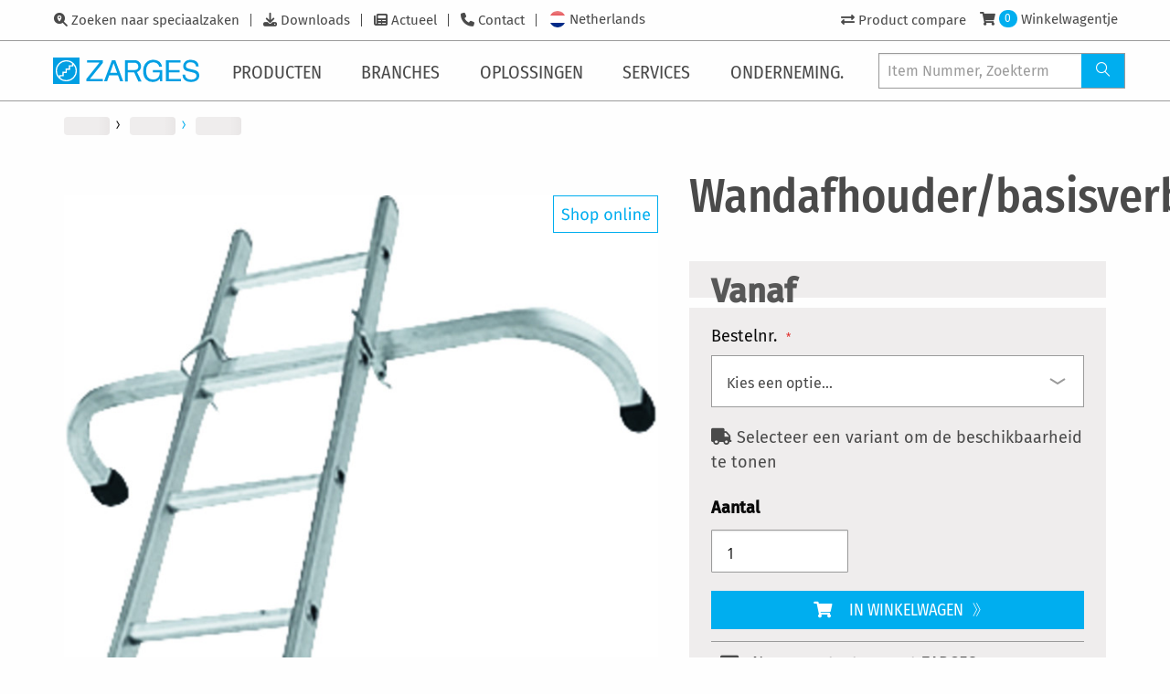

--- FILE ---
content_type: text/html; charset=UTF-8
request_url: https://www.zarges.com/nl/producten/wandafhouderbasisverbreding
body_size: 20179
content:
<!doctype html>
<html lang="nl">
    <head prefix="og: http://ogp.me/ns# fb: http://ogp.me/ns/fb# product: http://ogp.me/ns/product#">
        <script>
    var LOCALE = 'nl\u002DNL';
    var BASE_URL = 'https\u003A\u002F\u002Fwww.zarges.com\u002Fnl\u002Fproducten\u002F';
    var require = {
        'baseUrl': 'https\u003A\u002F\u002Fwww.zarges.com\u002Fstatic\u002Fversion1765550032\u002Ffrontend\u002FZarges\u002Fdefault\u002Fnl_NL'
    };</script>        <meta charset="utf-8"/>
<meta name="title" content="Wandafhouder/basisverbreding | Duurzaamheid | ZARGES - innovaties in aluminium"/>
<meta name="description" content="Wandafhouder/basisverbreding door ZARGES ✔ Innovatieve aluminium oplossingen ✔ Duitse kwaliteit voor meer dan 80 jaar ✔ Gratis service &amp; advies ✔ Contacteer ons vandaag"/>
<meta name="keywords" content="Magento, Varien, E-commerce"/>
<meta name="robots" content="INDEX,FOLLOW"/>
<meta name="viewport" content="width=device-width, initial-scale=1"/>
<meta name="format-detection" content="telephone=no"/>
<title>Wandafhouder/basisverbreding | Duurzaamheid | ZARGES - innovaties in aluminium</title>
<link  rel="stylesheet" type="text/css"  media="all" href="https://www.zarges.com/static/version1765550032/frontend/Zarges/default/nl_NL/mage/calendar.css" />
<link  rel="stylesheet" type="text/css"  media="all" href="https://www.zarges.com/static/version1765550032/frontend/Zarges/default/nl_NL/css/styles-m.css" />
<link  rel="stylesheet" type="text/css"  media="all" href="https://www.zarges.com/static/version1765550032/frontend/Zarges/default/nl_NL/mage/gallery/gallery.css" />
<link  rel="stylesheet" type="text/css"  media="all" href="https://www.zarges.com/static/version1765550032/frontend/Zarges/default/nl_NL/Mollie_Payment/css/styles.css" />
<link  rel="stylesheet" type="text/css"  media="screen and (min-width: 768px)" href="https://www.zarges.com/static/version1765550032/frontend/Zarges/default/nl_NL/css/styles-l.css" />
<link  rel="stylesheet" type="text/css"  media="print" href="https://www.zarges.com/static/version1765550032/frontend/Zarges/default/nl_NL/css/print.css" />
<link  rel="stylesheet" type="text/css"  media="all" href="https://www.zarges.com/static/version1765550032/frontend/Zarges/default/nl_NL/css/styles-zarges.css" />
<script  type="text/javascript"  src="https://www.zarges.com/static/version1765550032/frontend/Zarges/default/nl_NL/requirejs/require.min.js"></script>
<script  type="text/javascript"  src="https://www.zarges.com/static/version1765550032/frontend/Zarges/default/nl_NL/requirejs-min-resolver.min.js"></script>
<script  type="text/javascript"  src="https://www.zarges.com/static/version1765550032/frontend/Zarges/default/nl_NL/mage/requirejs/mixins.min.js"></script>
<script  type="text/javascript"  src="https://www.zarges.com/static/version1765550032/frontend/Zarges/default/nl_NL/requirejs-config.min.js"></script>
<script  type="text/javascript"  src="https://www.zarges.com/static/version1765550032/frontend/Zarges/default/nl_NL/Smile_ElasticsuiteTracker/js/tracking.min.js"></script>
<script  type="text/javascript"  src="https://www.zarges.com/static/version1765550032/frontend/Zarges/default/nl_NL/Zarges_DeepLinkConfigurableProductOptions/js/deeplink.min.js"></script>
<link rel="preload" as="font" crossorigin="anonymous" href="https://www.zarges.com/static/version1765550032/frontend/Zarges/default/nl_NL/fonts/iconfont/iconfont.woff" />
<link rel="preload" as="font" crossorigin="anonymous" href="https://www.zarges.com/static/version1765550032/frontend/Zarges/default/nl_NL/fonts/opensans/light/opensans-300.woff2" />
<link rel="preload" as="font" crossorigin="anonymous" href="https://www.zarges.com/static/version1765550032/frontend/Zarges/default/nl_NL/fonts/opensans/regular/opensans-400.woff2" />
<link rel="preload" as="font" crossorigin="anonymous" href="https://www.zarges.com/static/version1765550032/frontend/Zarges/default/nl_NL/fonts/opensans/semibold/opensans-600.woff2" />
<link rel="preload" as="font" crossorigin="anonymous" href="https://www.zarges.com/static/version1765550032/frontend/Zarges/default/nl_NL/fonts/opensans/bold/opensans-700.woff2" />
<link rel="preload" as="font" crossorigin="anonymous" href="https://www.zarges.com/static/version1765550032/frontend/Zarges/default/nl_NL/fonts/Luma-Icons.woff2" />
<link rel="preload" as="font" crossorigin="anonymous" href="https://www.zarges.com/static/version1765550032/frontend/Zarges/default/nl_NL/fonts/firasans/fira-sans-v11-latin_cyrillic-300.woff2" />
<link rel="preload" as="font" crossorigin="anonymous" href="https://www.zarges.com/static/version1765550032/frontend/Zarges/default/nl_NL/fonts/firasans/fira-sans-v11-latin_cyrillic-500.woff2" />
<link rel="preload" as="font" crossorigin="anonymous" href="https://www.zarges.com/static/version1765550032/frontend/Zarges/default/nl_NL/fonts/firasans/fira-sans-v11-latin_cyrillic-regular.woff2" />
<link rel="preload" as="font" crossorigin="anonymous" href="https://www.zarges.com/static/version1765550032/frontend/Zarges/default/nl_NL/fonts/firasanscondensed/fira-sans-condensed-v5-latin_cyrillic-300.woff2" />
<link rel="preload" as="font" crossorigin="anonymous" href="https://www.zarges.com/static/version1765550032/frontend/Zarges/default/nl_NL/fonts/firasanscondensed/fira-sans-condensed-v5-latin_cyrillic-500.woff2" />
<link rel="preload" as="font" crossorigin="anonymous" href="https://www.zarges.com/static/version1765550032/frontend/Zarges/default/nl_NL/fonts/firasanscondensed/fira-sans-condensed-v5-latin_cyrillic-regular.woff2" />
<link rel="preload" as="font" crossorigin="anonymous" href="https://www.zarges.com/static/version1765550032/frontend/Zarges/default/nl_NL/fonts/fontawesome/fa-solid-900.woff2" />
<link  rel="canonical" href="https://www.zarges.com/nl/producten/wandafhouderbasisverbreding" />
<link  rel="icon" type="image/x-icon" href="https://www.zarges.com/media/favicon/default/favicon-192x192.png" />
<link  rel="shortcut icon" type="image/x-icon" href="https://www.zarges.com/media/favicon/default/favicon-192x192.png" />
            <script type="text/x-magento-init">
        {
            "*": {
                "Magento_PageCache/js/form-key-provider": {
                    "isPaginationCacheEnabled":
                        0                }
            }
        }
    </script>
            <!-- GOOGLE TAG MANAGER -->
            <script type="text/x-magento-init">
            {
                "*": {
                    "Magento_GoogleTagManager/js/google-tag-manager": {
                        "isCookieRestrictionModeEnabled": 0,
                        "currentWebsite": 10,
                        "cookieName": "user_allowed_save_cookie",
                        "gtmAccountId": "GTM\u002DNPGSMLS",
                        "storeCurrencyCode": "EUR",
                        "ordersData": []                    }
                }
            }
            </script>
            <!-- END GOOGLE TAG MANAGER -->
            
<meta property="og:type" content="product" />
<meta property="og:title" content="Wandafhouder&#x2F;basisverbreding" />
<meta property="og:image" content="https://www.zarges.com/media/catalog/product/Z/A/ZARGES_40250_PROD_TECH_ST_26.jpg?width=265&amp;height=265&amp;store=nl_nl&amp;image-type=image" />
<meta property="og:description" content="" />
<meta property="og:url" content="https://www.zarges.com/nl/producten/wandafhouderbasisverbreding" />
	<meta property="product:price:amount" content="142"/>
    <meta property="product:price:currency"
      content="EUR"/>
<link rel="alternate" hreflang="nl-NL" href="https://www.zarges.com/nl/producten/wandafhouderbasisverbreding" />
<link rel="alternate" hreflang="x-default" href="https://www.zarges.com/en/products/ladder-stay-base-stabiliser" />
<link rel="alternate" hreflang="de-AT" href="https://www.zarges.com/at/produkte/wandabstuetzung-fussverbreiterung" />
<link rel="alternate" hreflang="cs-CZ" href="https://www.zarges.com/cz/produkty/opera-o-zed-rozsiseni-zakladny" />
<link rel="alternate" hreflang="da-DK" href="https://www.zarges.com/dk/produkter/vaegstotte-stabilisator" />
<link rel="alternate" hreflang="fr-FR" href="https://www.zarges.com/fr/produits/appui-mural-extension-de-pied" />
<link rel="alternate" hreflang="de-DE" href="https://www.zarges.com/de/produkte/wandabstuetzung-fussverbreiterung" />
<link rel="alternate" hreflang="hu-HU" href="https://www.zarges.com/hu/termekek/fali-tavtarto" />
<link rel="alternate" hreflang="it-IT" href="https://www.zarges.com/it/prodotti/appoggio-a-parete-allargamento-del-piede" />
<link rel="alternate" hreflang="pl-PL" href="https://www.zarges.com/pl/produkty/podparcie-scienne-poszerzenie-stopek" />
<link rel="alternate" hreflang="fr-CH" href="https://www.zarges.com/ch-fr/produits/appui-mural-extension-de-pied" />
<link rel="alternate" hreflang="de-CH" href="https://www.zarges.com/ch-de/produkte/wandabstuetzung-fussverbreiterung" />
<link rel="alternate" hreflang="it-CH" href="https://www.zarges.com/ch-it/prodotti/appoggio-a-parete-allargamento-del-piede" />
<link rel="alternate" hreflang="es-ES" href="https://www.zarges.com/es/productos/apoyo-de-pared-ampliacion-de-base" />
<link rel="alternate" hreflang="sv-SE" href="https://www.zarges.com/se/produkter/vaeggstoedstegfot" />
<link rel="alternate" hreflang="tr-TR" href="https://www.zarges.com/tr/ueruenler/duvar-destegi-ayak-stabilizatoerue" />
<link rel="alternate" hreflang="en-GB" href="https://www.zarges.com/uk/products/wall-support-base-stabiliser" />
<link rel="alternate" hreflang="fi-FI" href="https://www.zarges.com/fi/tuotteet/tukipalkki" />
    </head>
    <body data-container="body"
          data-mage-init='{"loaderAjax": {}, "loader": { "icon": "https://www.zarges.com/static/version1765550032/frontend/Zarges/default/nl_NL/images/loader-2.gif"}}'
        id="html-body" class="page-product-configurable catalog-product-view product-wandafhouderbasisverbreding page-layout-1column" itemscope="itemscope" itemtype="http://schema.org/Product">
        
<script type="text/x-magento-init">
    {
        "*": {
            "Magento_PageBuilder/js/widget-initializer": {
                "config": {"[data-content-type=\"slider\"][data-appearance=\"default\"]":{"Magento_PageBuilder\/js\/content-type\/slider\/appearance\/default\/widget":false},"[data-content-type=\"map\"]":{"Magento_PageBuilder\/js\/content-type\/map\/appearance\/default\/widget":false},"[data-content-type=\"row\"]":{"Magento_PageBuilder\/js\/content-type\/row\/appearance\/default\/widget":false},"[data-content-type=\"tabs\"]":{"Magento_PageBuilder\/js\/content-type\/tabs\/appearance\/default\/widget":false},"[data-content-type=\"slide\"]":{"Magento_PageBuilder\/js\/content-type\/slide\/appearance\/default\/widget":{"buttonSelector":".pagebuilder-slide-button","showOverlay":"hover","dataRole":"slide"}},"[data-content-type=\"banner\"]":{"Magento_PageBuilder\/js\/content-type\/banner\/appearance\/default\/widget":{"buttonSelector":".pagebuilder-banner-button","showOverlay":"hover","dataRole":"banner"}},"[data-content-type=\"buttons\"]":{"Magento_PageBuilder\/js\/content-type\/buttons\/appearance\/inline\/widget":false},"[data-content-type=\"products\"][data-appearance=\"carousel\"]":{"Magento_PageBuilder\/js\/content-type\/products\/appearance\/carousel\/widget":false}},
                "breakpoints": {"desktop":{"label":"Desktop","stage":true,"default":true,"class":"desktop-switcher","icon":"Magento_PageBuilder::css\/images\/switcher\/switcher-desktop.svg","conditions":{"min-width":"1024px"},"options":{"products":{"default":{"slidesToShow":"5"}}}},"tablet":{"conditions":{"max-width":"1024px","min-width":"768px"},"options":{"products":{"default":{"slidesToShow":"4"},"continuous":{"slidesToShow":"3"}}}},"mobile":{"label":"Mobile","stage":true,"class":"mobile-switcher","icon":"Magento_PageBuilder::css\/images\/switcher\/switcher-mobile.svg","media":"only screen and (max-width: 768px)","conditions":{"max-width":"768px","min-width":"640px"},"options":{"products":{"default":{"slidesToShow":"3"}}}},"mobile-small":{"conditions":{"max-width":"640px"},"options":{"products":{"default":{"slidesToShow":"2"},"continuous":{"slidesToShow":"1"}}}}}            }
        }
    }
</script>

<div class="cookie-status-message" id="cookie-status">
    The store will not work correctly when cookies are disabled.</div>
<script type="text&#x2F;javascript">document.querySelector("#cookie-status").style.display = "none";</script>
<script type="text/x-magento-init">
    {
        "*": {
            "cookieStatus": {}
        }
    }
</script>

<script type="text/x-magento-init">
    {
        "*": {
            "mage/cookies": {
                "expires": null,
                "path": "\u002Fnl\u002Fproducten\u002F",
                "domain": ".zarges.com",
                "secure": true,
                "lifetime": "86400"
            }
        }
    }
</script>
    <noscript>
        <div class="message global noscript">
            <div class="content">
                <p>
                    <strong>JavaScript lijkt te zijn uitgeschakeld in uw browser.</strong>
                    <span>
                        Voor de beste gebruikerservaring, zorg ervoor dat javascript ingeschakeld is voor uw browser.                    </span>
                </p>
            </div>
        </div>
    </noscript>
<script>    require.config({
        map: {
            '*': {
                wysiwygAdapter: 'mage/adminhtml/wysiwyg/tiny_mce/tinymceAdapter'
            }
        }
    });</script>
<script>
    window.cookiesConfig = window.cookiesConfig || {};
    window.cookiesConfig.secure = true;
</script>    <!-- GOOGLE TAG MANAGER -->
    <noscript>
        <iframe src="https://www.googletagmanager.com/ns.html?id=GTM-NPGSMLS"
                height="0" width="0" style="display:none;visibility:hidden"></iframe>
    </noscript>
    <!-- END GOOGLE TAG MANAGER -->

<script type="text/x-magento-init">
    {
        "*": {
            "Magento_GoogleTagManager/js/google-tag-manager-cart": {
                "blockNames": ["category.products.list","product.info.upsell","catalog.product.related","checkout.cart.crosssell","search_result_list"],
                "cookieAddToCart": "add_to_cart",
                "cookieRemoveFromCart":
                    "remove_from_cart",
                "advancedAddToCart": "add_to_cart_advanced"
            }
        }
    }
</script>
<script>    require.config({
        paths: {
            googleMaps: 'https\u003A\u002F\u002Fmaps.googleapis.com\u002Fmaps\u002Fapi\u002Fjs\u003Fv\u003D3\u0026key\u003D'
        },
        config: {
            'Magento_PageBuilder/js/utils/map': {
                style: '',
            },
            'Magento_PageBuilder/js/content-type/map/preview': {
                apiKey: '',
                apiKeyErrorMessage: 'You\u0020must\u0020provide\u0020a\u0020valid\u0020\u003Ca\u0020href\u003D\u0027https\u003A\u002F\u002Fwww.zarges.com\u002Fnl\u002Fproducten\u002Fadminhtml\u002Fsystem_config\u002Fedit\u002Fsection\u002Fcms\u002F\u0023cms_pagebuilder\u0027\u0020target\u003D\u0027_blank\u0027\u003EGoogle\u0020Maps\u0020API\u0020key\u003C\u002Fa\u003E\u0020to\u0020use\u0020a\u0020map.'
            },
            'Magento_PageBuilder/js/form/element/map': {
                apiKey: '',
                apiKeyErrorMessage: 'You\u0020must\u0020provide\u0020a\u0020valid\u0020\u003Ca\u0020href\u003D\u0027https\u003A\u002F\u002Fwww.zarges.com\u002Fnl\u002Fproducten\u002Fadminhtml\u002Fsystem_config\u002Fedit\u002Fsection\u002Fcms\u002F\u0023cms_pagebuilder\u0027\u0020target\u003D\u0027_blank\u0027\u003EGoogle\u0020Maps\u0020API\u0020key\u003C\u002Fa\u003E\u0020to\u0020use\u0020a\u0020map.'
            },
        }
    });</script><script>
    require.config({
        shim: {
            'Magento_PageBuilder/js/utils/map': {
                deps: ['googleMaps']
            }
        }
    });</script><div class="page-wrapper"><div class="zarges-external-styles"><header id="pageHeader">
    <div id="navigations" class="off-canvas position-left" data-off-canvas>
        <div id="mobileOffCanvasArea">
            <div id="topBar">
                <div class="inner">
                    <div class="metaNav">
                        <!-- 
 -->
                        <ul class="menu">
    
        <li id="metanav1123">
            <a href="/nl/zoeken-naar-speciaalzaken/">Zoeken naar speciaalzaken</a>
        </li>
    
        <li id="metanav1122">
            <a href="/nl/downloads/">Downloads</a>
        </li>
    
        <li id="metanav1120">
            <a href="/nl/actueel/">Actueel</a>
        </li>
    
        <li id="metanav1118">
            <a href="/nl/contact/">Contact</a>
        </li>
    
</ul>

                        
                        <div class="navbar-languages">
	<a href="#languageSelection">
		
			
		
			
		
			
		
			
		
			
		
			
		
			
		
			
		
			
		
			
				<div id="flagFor22" class="flag-rounded"></div>
				<div class="flag_label">Netherlands</div>
			
		
			
		
			
		
			
		
			
		
			
		
			
		
			
		
	</a>
</div>

                    </div>
                    <div class="userInteractions">
    <ul class="menu">
        <li id="navProductCompare">
            <a href="/nl/producten/catalog/product_compare">
                <i class="fas fa-exchange-alt"></i>
                <span class="badge primary">0</span>
                <span class="show-for-large">Product compare</span>
            </a>
        </li>
        
            <li id="navNotSignedIn">
                <a href="/nl/producten/customer/account/login/">
                    <i class="fas fa-user"></i>
                    <span class="show-for-large">Inloggen</span>
                </a>
            </li>
            <li id="navSignedIn" style="display: none">
                <a href="/nl/producten/customer/account/">
                    <i class="fas fa-user"></i>
                    <span class="show-for-large"></span>
                </a>
                <a href="/nl/producten/customer/account/logout/">
                    <i class="fas fa-sign-out-alt"></i>
                    <span class="show-for-sr">Uitloggen</span>
                </a>
            </li>
            <li id="navCart">
                <a href="/nl/producten/checkout/cart/">
                    <i class="fas fa-shopping-cart"></i>
                    <span class="badge primary">0</span>
                    <span class="show-for-large">Winkelwagentje</span>
                </a>
            </li>
        
    </ul>
</div>

                </div>
            

<script type="text/x-magento-init">
    {
        ".userInteractions": {
            "Zarges_HeaderFooter/js/user-interaction": {"isLoggedIn":false,"controlsElement":".userInteractions","login":{"customerElement":"#navSignedIn","guestElement":"#navNotSignedIn","customerInfoElement":"#navSignedIn a:first .show-for-large"},"cart":{"countElement":"#navCart .badge"},"compare":{"compareElement":"#navProductCompare"}}        }
    }
</script>
</div>
            <div id="bottomBar">
                <div class="inner">
                    <a class="brandLogo" href="/nl/">
                        <svg id="Ebene_1" data-name="Ebene 1" xmlns="http://www.w3.org/2000/svg" viewbox="0 0 336.53 61.03"><defs><style>.cls-1{fill:#009fe3;}</style></defs><polygon class="cls-1" points="76.63 49.59 106.89 11.74 78.51 11.74 78.51 6.19 114.85 6.19 114.85 12.17 84.92 49.26 114.85 49.26 114.85 54.94 76.63 54.94 76.63 49.59 76.63 49.59"></polygon><path class="cls-1" d="M1033.08,517.91q7.23,3.8,8.85,13.31h-6.5a11.8,11.8,0,0,0-4.92-7.73,16.87,16.87,0,0,0-9.42-2.44,14.79,14.79,0,0,0-11.36,5.05q-4.59,5.05-4.59,15.06,0,8.65,3.8,14.11t12.38,5.41a15.81,15.81,0,0,0,10.87-3.79c2.88-2.56,4.43-6.71,4.43-12.64h-15.57v-5.51h21.39v26.2h-5.52V558.8a24.76,24.76,0,0,1-5.91,5.09,22.14,22.14,0,0,1-11,2.44,21.43,21.43,0,0,1-14.83-5.58q-6.78-7-6.77-19.22t6.6-19.39q6.29-6.87,16.26-6.87a24.93,24.93,0,0,1,11.82,2.64Z" transform="translate(-791 -510)"></path><polygon class="cls-1" points="260.02 6.19 293.65 6.19 293.65 11.74 266.43 11.74 266.43 28.74 291.42 28.74 291.42 34.25 266.43 34.25 266.43 49.45 294.5 49.45 294.5 54.94 260.02 54.94 260.02 6.19 260.02 6.19"></polygon><path class="cls-1" d="M1095,549.39a13.17,13.17,0,0,0,2,6.7q3.27,4.83,11.53,4.83a20.58,20.58,0,0,0,6.74-1.06q5.87-2.05,5.87-7.34,0-4-2.47-5.64a25.28,25.28,0,0,0-7.86-2.88l-6.58-1.48q-6.43-1.46-9.11-3.21-4.63-3-4.63-9.08a14,14,0,0,1,4.53-10.74c3-2.79,7.29-4.19,12.81-4.19a22.07,22.07,0,0,1,13,3.7q5.35,3.66,5.35,11.76h-6.17a12.15,12.15,0,0,0-2.12-6q-3-3.79-10.2-3.8c-3.88,0-6.67.82-8.36,2.44a7.66,7.66,0,0,0-2.55,5.69,5.55,5.55,0,0,0,3,5.21q1.95,1.06,8.82,2.65l6.8,1.55a20.93,20.93,0,0,1,7.6,3.07q4.62,3.4,4.62,9.88,0,8.06-5.88,11.53a26.16,26.16,0,0,1-13.61,3.46q-9,0-14.17-4.62t-5-12.45Z" transform="translate(-791 -510)"></path><path class="cls-1" d="M938.48,545.24l-8-22.33-8,22.33Zm-30.17,19.7,18.28-48.75h7.72l18.28,48.75h-7l-5.07-14.1h-20.1l-5.07,14.1Z" transform="translate(-791 -510)"></path><path class="cls-1" d="M985.19,543c-.3.12-.67.26-1.1.41l10.64,21.58h-7.36l-9.61-20.69H963v20.69h-6.41V516.19h22.23c8.11,0,14.81,5.55,14.81,14a14.06,14.06,0,0,1-7.48,12.33,8.87,8.87,0,0,1-.91.42Zm1.95-14.21a7.85,7.85,0,0,0-5.3-6.34,8.54,8.54,0,0,0-2.59-.55H963v16.92h15.82a8.46,8.46,0,0,0,8.52-8.46,8.09,8.09,0,0,0-.15-1.56Z" transform="translate(-791 -510)"></path><path class="cls-1" d="M821.51,516.19a24.32,24.32,0,1,0,24.32,24.32,24.32,24.32,0,0,0-24.32-24.32ZM791,510h61v61H791V510Zm46.6,16.15a21.57,21.57,0,0,1-29.46,31.29v-4.19h7.33V545.6h7.29v-7.36h7.46v-7.49h7.38v-4.59Zm-32.21,28.69a21.57,21.57,0,0,1,29.46-31.28V528h-7.39v7.51H820v7.37h-7.29v7.64h-7.32v4.34Z" transform="translate(-791 -510)"></path></svg>
                       
                    </a>
                    <nav id="mainNav">
                        <div id="mobileMenuTitle">
                            <span>Menu</span>
                        </div>
                        <ul class="vertical xlarge-horizontal menu" data-responsive-menu="drilldown xlarge-dropdown" data-auto-height="true" data-back-button='&lt;li class="js-drilldown-back"&gt;&lt;a tabindex="0"&gt;Zurück&lt;/a&gt;&lt;/li&gt;'>

    
        
                <li class="hasSub">
                    <a href="/nl/producten/">
                        <span>Producten</span>
                        
                        <i class="icon-angle-right-solid"></i>
                    </a>
                    <ul class="menu vertical">
                        
    
    
        
                <li class="hasSub">

                    <a href="/nl/producten/klimmaterialen/">
                        <span>Klimtechniek</span>
                        <span class="shopFlag">Shop</span>
                        <i class="icon-angle-right-solid"></i></a>
                    <ul class="menu vertical">
                        
    
        <li class="parentLink"><a href="/nl/producten/klimmaterialen/"><span>Alles</span></a></li>
    
    
        
                <li><a href="/nl/producten/klimmaterialen/platformtrappen-en-brugconstructies/">
                    <span>Platformtrappen en brugconstructies</span>
                    
                </a></li>
            

    
        
                <li><a href="/nl/producten/klimmaterialen/trappen-en-ladders/">
                    <span>Trappen en Ladders</span>
                    <span class="shopFlag">Shop</span>
                </a></li>
            

    
        
                <li><a href="/nl/producten/klimmaterialen/zap-zarges-werkplatformen/">
                    <span>ZAP – ZARGES werkplatformen</span>
                    <span class="shopFlag">Shop</span>
                </a></li>
            

    
        
                <li><a href="/nl/producten/klimmaterialen/verrijdbare-platformen/">
                    <span>Verrijdbare platformen</span>
                    <span class="shopFlag">Shop</span>
                </a></li>
            

    
        
                <li><a href="/nl/producten/klimmaterialen/rolsteigers/">
                    <span>Rolsteigers</span>
                    
                </a></li>
            

    
        
                <li><a href="/nl/producten/klimmaterialen/kooiladders/">
                    <span>Kooiladders</span>
                    
                </a></li>
            

    
        
                <li><a href="/nl/producten/klimmaterialen/schachttechniek/">
                    <span>Schachttechniek</span>
                    
                </a></li>
            

    


                    </ul>
                </li>
            

    
        
                <li class="hasSub">

                    <a href="/nl/producten/verpakken-vervoeren/">
                        <span>Verpakken &amp; vervoeren</span>
                        <span class="shopFlag">Shop</span>
                        <i class="icon-angle-right-solid"></i></a>
                    <ul class="menu vertical">
                        
    
        <li class="parentLink"><a href="/nl/producten/verpakken-vervoeren/"><span>Alles</span></a></li>
    
    
        
                <li><a href="/nl/producten/verpakken-vervoeren/aluminium-kisten/">
                    <span>Aluminium kisten</span>
                    <span class="shopFlag">Shop</span>
                </a></li>
            

    
        
                <li><a href="/nl/producten/verpakken-vervoeren/dozen/">
                    <span>Dozen</span>
                    
                </a></li>
            

    
        
                <li><a href="/nl/producten/verpakken-vervoeren/mitraset-19-behuizing/">
                    <span>Mitraset 19"- behuizing</span>
                    
                </a></li>
            

    
        
                <li><a href="/nl/producten/verpakken-vervoeren/pallets/">
                    <span>Pallets</span>
                    
                </a></li>
            

    
        
                <li><a href="/nl/producten/verpakken-vervoeren/wagens/">
                    <span>Wagens</span>
                    <span class="shopFlag">Shop</span>
                </a></li>
            

    
        
                <li><a href="/nl/producten/verpakken-vervoeren/accessoires/">
                    <span>Accessoires</span>
                    <span class="shopFlag">Shop</span>
                </a></li>
            

    
        
                <li><a href="/nl/producten/verpakken-vervoeren/vervangende-onderdelen-voor-kosten/">
                    <span>Vervangende onderdelen voor kosten</span>
                    
                </a></li>
            

    
        
                <li><a href="/nl/producten/verpakken-vervoeren/vervangende-onderdelen-voor-kosten/">
                    <span>Vervangende onderdelen voor kosten</span>
                    
                </a></li>
            

    


                    </ul>
                </li>
            

    
        
                <li class="hasSub">

                    <a href="/nl/producten/speciale-oplossingen/">
                        <span>Speciale oplossingen</span>
                        
                        <i class="icon-angle-right-solid"></i></a>
                    <ul class="menu vertical">
                        
    
        <li class="parentLink"><a href="/nl/producten/speciale-oplossingen/"><span>Alles</span></a></li>
    
    
        
                <li><a href="/nl/producten/speciale-oplossingen/onderhoudstrappen/">
                    <span>Onderhoudstrappen</span>
                    
                </a></li>
            

    
        
                <li><a href="/nl/producten/speciale-oplossingen/werk-en-onderhoudsbordessen/">
                    <span>Werk- en onderhoudsbordessen</span>
                    
                </a></li>
            

    
        
                <li><a href="/nl/producten/speciale-oplossingen/tanktechniek/">
                    <span>Tanktechniek</span>
                    
                </a></li>
            

    


                    </ul>
                </li>
            

    
        
                <li class="hasSub">

                    <a href="/nl/producten/medische-toepassingen/">
                        <span>Medische toepassingen</span>
                        
                        <i class="icon-angle-right-solid"></i></a>
                    <ul class="menu vertical">
                        
    
        <li class="parentLink"><a href="/nl/producten/medische-toepassingen/"><span>Alles</span></a></li>
    
    
        
                <li><a href="/nl/producten/medische-toepassingen/stellingkastsysteem/">
                    <span>Stellingkastsysteem</span>
                    
                </a></li>
            

    
        
                <li><a href="/nl/producten/medische-toepassingen/mobiele-organisatie/">
                    <span>Mobiele organisatie</span>
                    
                </a></li>
            

    
        
                <li><a href="/nl/producten/medische-toepassingen/transport/">
                    <span>Transport</span>
                    
                </a></li>
            

    
        
                <li><a href="/nl/producten/medische-toepassingen/accessoires/">
                    <span>Accessoires</span>
                    
                </a></li>
            

    


                    </ul>
                </li>
            

    


                        
    
        <li class="navTeaser">
            <div>
                <a href="/nl/oplossingen/digitale-apps/selector-de-ladderzoeker/">
                    <figure>
                        <img src="https://www.zarges.com/fileadmin/_processed_/4/4/csm_Header_Selector_ZARGES_Leiterfinder_15e14711f2.png" width="230" height="230" alt="Bildschirmaufnahme Leiternfinder" title="Vind het ideale klimmateriaal met de ZARGES Selector">
                        <figcaption>Vind het ideale klimmateriaal met de ZARGES Selector</figcaption>
                    </figure>
                </a>
            </div>
            <div>
                
                    <a href="/nl/producten/k-470-accu-safe-universeel-40583/">
                        <figure>
                            <img src="https://www.zarges.com/fileadmin/_processed_/d/c/csm_ZARGES_40583_PROD_TECH_ST_01_50_2b0d037656.jpg" width="230" height="230" alt="" title="Nieuw: K 470 Accusafe universeel">
                            <figcaption>Nieuw: K 470 Accusafe universeel</figcaption>
                        </figure>
                    </a>
                
            </div>
        </li>
    

                    </ul>
                </li>
            

    
        
                <li class="hasSub">
                    <a href="/nl/branches/">
                        <span>Branches</span>
                        
                        <i class="icon-angle-right-solid"></i>
                    </a>
                    <ul class="menu vertical">
                        
    
    
        
                <li class="hasSub">

                    <a href="/nl/branches/industrie-en-machinebouw/">
                        <span>Industrie en machinebouw</span>
                        
                        <i class="icon-angle-right-solid"></i></a>
                    <ul class="menu vertical">
                        
    
        <li class="parentLink"><a href="/nl/branches/industrie-en-machinebouw/"><span>Alles</span></a></li>
    
    
        
                <li><a href="/nl/oplossingen/digitale-apps/configuratoren/">
                    <span>Configurator voor kooiladders, platformtrappen en brugconstructies</span>
                    
                </a></li>
            

    
        
                <li><a href="/nl/branches/industrie-en-machinebouw/">
                    <span>Specials voor professioneel gebruik</span>
                    
                </a></li>
            

    
        
                <li><a href="/nl/actueel/in-hoogte-verstelbare-onderhoudsplatformen-en-trappen/">
                    <span>NIEUW: In hoogte verstelbare werkplatforms en trappen.</span>
                    
                </a></li>
            

    
        
                <li><a href="/nl/contact/">
                    <span>Contact</span>
                    
                </a></li>
            

    


                    </ul>
                </li>
            

    
        
                <li class="hasSub">

                    <a href="/nl/branches/schilder-bouw-en-installatie/">
                        <span>Schilder, bouw en installatie</span>
                        
                        <i class="icon-angle-right-solid"></i></a>
                    <ul class="menu vertical">
                        
    
        <li class="parentLink"><a href="/nl/branches/schilder-bouw-en-installatie/"><span>Alles</span></a></li>
    
    
        
                <li><a href="/nl/branches/schilder-bouw-en-installatie/">
                    <span>Eenvoudig te hanteren &amp; veilig zonder compromissen</span>
                    
                </a></li>
            

    
        
                <li><a href="/nl/contact/">
                    <span>Contact</span>
                    
                </a></li>
            

    


                    </ul>
                </li>
            

    
        
                <li class="hasSub">

                    <a href="/nl/branches/luchtvaart/">
                        <span>Luchtvaart</span>
                        
                        <i class="icon-angle-right-solid"></i></a>
                    <ul class="menu vertical">
                        
    
        <li class="parentLink"><a href="/nl/branches/luchtvaart/"><span>Alles</span></a></li>
    
    
        
                <li><a href="/nl/branches/luchtvaart/">
                    <span>Speciale oplossingen voor de luchtvaart</span>
                    
                </a></li>
            

    
        
                <li><a href="/nl/oplossingen/digitale-apps/configuratoren/">
                    <span>Configurator voor kooiladders, platformtrappen en brugconstructies</span>
                    
                </a></li>
            

    
        
                <li><a href="https://www.zarges.com/fileadmin/user_upload/Mediathek/Air/Download/2017_ZARGES-Air-Broschuere-EN.pdf">
                    <span>Brochure "Special Solutions for Aviation"</span>
                    
                </a></li>
            

    
        
                <li><a href="/nl/contact/">
                    <span>Contact</span>
                    
                </a></li>
            

    


                    </ul>
                </li>
            

    
        
                <li class="hasSub">

                    <a href="/nl/branches/spoor-en-railvervoer/">
                        <span>Spoor- en railvervoer</span>
                        
                        <i class="icon-angle-right-solid"></i></a>
                    <ul class="menu vertical">
                        
    
        <li class="parentLink"><a href="/nl/branches/spoor-en-railvervoer/"><span>Alles</span></a></li>
    
    
        
                <li><a href="/nl/branches/spoor-en-railvervoer/">
                    <span>Toegangsoplossingen voor railvoertuigen</span>
                    
                </a></li>
            

    
        
                <li><a href="/nl/contact/">
                    <span>Contact</span>
                    
                </a></li>
            

    


                    </ul>
                </li>
            

    
        
                <li class="hasSub">

                    <a href="/nl/branches/medical/">
                        <span>Medical</span>
                        
                        <i class="icon-angle-right-solid"></i></a>
                    <ul class="menu vertical">
                        
    
        <li class="parentLink"><a href="/nl/branches/medical/"><span>Alles</span></a></li>
    
    
        
                <li><a href="/nl/branches/medical/">
                    <span>Systemen en oplossingen voor ziekenhuizen</span>
                    
                </a></li>
            

    
        
                <li><a href="/nl/contact/">
                    <span>Contact</span>
                    
                </a></li>
            

    


                    </ul>
                </li>
            

    
        
                <li class="hasSub">

                    <a href="/nl/branches/bedrijfsvoertuigen-en-bussen/">
                        <span>Bedrijfsvoertuigen en bussen</span>
                        
                        <i class="icon-angle-right-solid"></i></a>
                    <ul class="menu vertical">
                        
    
        <li class="parentLink"><a href="/nl/branches/bedrijfsvoertuigen-en-bussen/"><span>Alles</span></a></li>
    
    
        
                <li><a href="/nl/branches/bedrijfsvoertuigen-en-bussen/">
                    <span>Opstapoplossingen voor bedrijfsvoertuigen en bussen</span>
                    
                </a></li>
            

    
        
                <li><a href="/nl/actueel/in-hoogte-verstelbare-onderhoudsplatformen-en-trappen/">
                    <span>NIEUW: In hoogte verstelbare werkplatforms en trappen.</span>
                    
                </a></li>
            

    
        
                <li><a href="/nl/contact/">
                    <span>Contact</span>
                    
                </a></li>
            

    


                    </ul>
                </li>
            

    
        
                <li class="hasSub">

                    <a href="/nl/branches/defensie-politie/">
                        <span>Defensie, politie</span>
                        
                        <i class="icon-angle-right-solid"></i></a>
                    <ul class="menu vertical">
                        
    
        <li class="parentLink"><a href="/nl/branches/defensie-politie/"><span>Alles</span></a></li>
    
    
        
                <li><a href="/nl/branches/defensie-politie/">
                    <span>Kwaliteit voor bijzondere uitdagingen</span>
                    
                </a></li>
            

    
        
                <li><a href="/nl/contact/">
                    <span>Contact</span>
                    
                </a></li>
            

    


                    </ul>
                </li>
            

    


                        
    
        <li class="navTeaser">
            <div>
                <a href="/nl/branches/industrie-en-machinebouw/">
                    <figure>
                        <img src="https://www.zarges.com/fileadmin/_processed_/2/f/csm_Industrie_3_529933ee80.jpg" width="230" height="231" alt="Eine fahrbare Podesttreppe im Einsatz an einem Tanklastwagen" title="Industrie en machinebouw">
                        <figcaption>Industrie en machinebouw</figcaption>
                    </figure>
                </a>
            </div>
            <div>
                
                    <a href="/nl/branches/schilder-bouw-en-installatie/">
                        <figure>
                            <img src="https://www.zarges.com/fileadmin/_processed_/3/8/csm_Handwerk_e34559895e.jpg" width="230" height="230" alt="Zwei Handwerker arbeiten mit Gerüsten, Leitern und Kisten von Zarges." title="Schilder, bouw en installatie">
                            <figcaption>Schilder, bouw en installatie</figcaption>
                        </figure>
                    </a>
                
            </div>
        </li>
    

                    </ul>
                </li>
            

    
        
                <li class="hasSub">
                    <a href="/nl/oplossingen/">
                        <span>Oplossingen</span>
                        
                        <i class="icon-angle-right-solid"></i>
                    </a>
                    <ul class="menu vertical">
                        
    
    
        
                <li><a href="/nl/oplossingen/lithium-accus/">
                    <span>Accu-veiligheidskisten</span>
                    
                </a></li>
            

    
        
                <li><a href="/nl/oplossingen/e-bike-accus/">
                    <span>E-Bike Accu's</span>
                    
                </a></li>
            

    
        
                <li class="hasSub">

                    <a href="/nl/oplossingen/digitale-apps/">
                        <span>Digitale apps</span>
                        
                        <i class="icon-angle-right-solid"></i></a>
                    <ul class="menu vertical">
                        
    
        <li class="parentLink"><a href="/nl/oplossingen/digitale-apps/"><span>Alles</span></a></li>
    
    
        
                <li><a href="/nl/oplossingen/digitale-apps/configuratoren/">
                    <span>Configuratoren</span>
                    
                </a></li>
            

    
        
                <li><a href="/nl/oplossingen/digitale-apps/selector-de-ladderzoeker/">
                    <span>Selector – de ladderzoeker</span>
                    
                </a></li>
            

    


                    </ul>
                </li>
            

    
        
                <li><a href="/nl/oplossingen/toelatingen/">
                    <span>Toelatingen</span>
                    
                </a></li>
            

    
        
                <li class="hasSub">

                    <a href="/nl/gevaarlijke-stoffen/">
                        <span>Gevaarlijke stoffen (GVV)</span>
                        
                        <i class="icon-angle-right-solid"></i></a>
                    <ul class="menu vertical">
                        
    
        <li class="parentLink"><a href="/nl/gevaarlijke-stoffen/"><span>Alles</span></a></li>
    
    
        
                <li><a href="/nl/oplossingen/gevaarlijke-stoffen/klinische-proeven-en-materiaal-met-infectiegevaar/">
                    <span>Klinische proeven en materiaal met infectiegevaar</span>
                    
                </a></li>
            

    


                    </ul>
                </li>
            

    
        
                <li><a href="/nl/oplossingen/schuiminterieur/">
                    <span>Schuiminterieur</span>
                    
                </a></li>
            

    


                        
    
        <li class="navTeaser">
            <div>
                <a href="/nl/oplossingen/digitale-apps/configuratoren/">
                    <figure>
                        <img src="https://www.zarges.com/fileadmin/_processed_/7/c/csm_Header_ZARGES_Steigleiterkonfigurator_f6820db908.png" width="230" height="230" alt="" title="Configurator voor kooiladders, platformtrappen en brugconstructies">
                        <figcaption>Configurator voor kooiladders, platformtrappen en brugconstructies</figcaption>
                    </figure>
                </a>
            </div>
            <div>
                
                    <a href="/nl/gevaarlijke-stoffen/">
                        <figure>
                            <img src="https://www.zarges.com/fileadmin/_processed_/3/0/csm_k470-gefahrgut-quadratisch_a0e384badd.png" width="230" height="230" alt="Eine K470 Universalkiste mit Gefahrgutzulassung" title="Gevaarlijke stoffen veilig verpakken en transporteren">
                            <figcaption>Gevaarlijke stoffen veilig verpakken en transporteren</figcaption>
                        </figure>
                    </a>
                
            </div>
        </li>
    

                    </ul>
                </li>
            

    
        
                <li class="hasSub">
                    <a href="/nl/services/">
                        <span>Services</span>
                        
                        <i class="icon-angle-right-solid"></i>
                    </a>
                    <ul class="menu vertical">
                        
    
    
        
                <li><a href="/nl/services/advies/">
                    <span>Advies</span>
                    
                </a></li>
            

    
        
                <li class="hasSub">

                    <a href="/nl/services/seminars-training/">
                        <span>Seminars &amp; training</span>
                        
                        <i class="icon-angle-right-solid"></i></a>
                    <ul class="menu vertical">
                        
    
        <li class="parentLink"><a href="/nl/services/seminars-training/"><span>Alles</span></a></li>
    
    
        
                <li><a href="/nl/services/seminars-training/deskundige-seminars-voor-ladders-trappen-en-mobiele-steigers/">
                    <span>Deskundige seminars voor ladders, trappen en mobiele steigers</span>
                    
                </a></li>
            

    
        
                <li><a href="/nl/services/seminars-training/deskundige-seminars-voor-gevel-kooiladders-aan-machines-en-gebouwen/">
                    <span>Deskundige seminars voor gevel-/kooiladders aan machines en gebouwen</span>
                    
                </a></li>
            

    


                    </ul>
                </li>
            

    
        
                <li><a href="/nl/services/onderdelen-reparatie/">
                    <span>Onderdelen / reparatie</span>
                    
                </a></li>
            

    
        
                <li><a href="/nl/services/zarges-kennisvideos/">
                    <span>ZARGES kennisvideo's</span>
                    
                </a></li>
            

    


                        
    
        <li class="navTeaser">
            <div>
                <a href="/nl/services/seminars-training/">
                    <figure>
                        <img src="https://www.zarges.com/fileadmin/_processed_/3/d/csm_Header_Academy_seminare_schulung_leiter_geruest_ZARGES_b1157a13a7.jpg" width="230" height="230" alt="ZARGES Sachkundigenseminar " title="Seminars &amp; training: ZARGES Academy">
                        <figcaption>Seminars &amp; training: ZARGES Academy</figcaption>
                    </figure>
                </a>
            </div>
            <div>
                
            </div>
        </li>
    

                    </ul>
                </li>
            

    
        
                <li class="hasSub">
                    <a href="/nl/onderneming/">
                        <span>Onderneming.</span>
                        
                        <i class="icon-angle-right-solid"></i>
                    </a>
                    <ul class="menu vertical">
                        
    
    
        
                <li><a href="/nl/onderneming/zarges-gmbh/">
                    <span>ZARGES GmbH &amp; ZARGES BV</span>
                    
                </a></li>
            

    
        
                <li><a href="/nl/onderneming/zarges-geschiedenis/">
                    <span>ZARGES Geschiedenis</span>
                    
                </a></li>
            

    
        
                <li><a href="/nl/onderneming/duurzaamheid/">
                    <span>Duurzaamheid</span>
                    
                </a></li>
            

    
        
                <li class="hasSub">

                    <a href="/nl/onderneming/loopbaan/">
                        <span>Loopbaan</span>
                        
                        <i class="icon-angle-right-solid"></i></a>
                    <ul class="menu vertical">
                        
    
        <li class="parentLink"><a href="/nl/onderneming/loopbaan/"><span>Alles</span></a></li>
    
    
        
                <li><a href="/nl/onderneming/loopbaan/stage-voor-scholieren-en-studenten/">
                    <span>Stage voor scholieren en studenten</span>
                    
                </a></li>
            

    
        
                <li><a href="/nl/onderneming/loopbaan/vacatures/">
                    <span>Vacatures</span>
                    
                </a></li>
            

    


                    </ul>
                </li>
            

    
        
                <li><a href="/nl/onderneming/pers/">
                    <span>Pers</span>
                    
                </a></li>
            

    


                        
    
        <li class="navTeaser">
            <div>
                <a href="/nl/onderneming/duurzaamheid/">
                    <figure>
                        <img src="https://www.zarges.com/fileadmin/_processed_/1/e/csm_ZARGES_nachhaltig_nachhaltigkeit_Header_2022_5c5f56d585.png" width="230" height="230" alt="Zwei K470 Universalkisten und die dreiteilige Schiebeleiter Everest 3DE in der Natur" title="Duurzaamheid: Voor ons meer dan alleen de bescherming van het milieu">
                        <figcaption>Duurzaamheid: Voor ons meer dan alleen de bescherming van het milieu</figcaption>
                    </figure>
                </a>
            </div>
            <div>
                
                    <a href="/nl/onderneming/loopbaan/">
                        <figure>
                            <img src="https://www.zarges.com/fileadmin/_processed_/8/5/csm_karriere-gewerblich-2_db6466ce49.jpg" width="230" height="231" alt="Eine gewerbliche ZARGES-Mitarbeiterin in der Arbeitskleidung hat Spaß bei der Arbeit " title="Loopbaan bij ZARGES: Meer dan alleen een werkgever">
                            <figcaption>Loopbaan bij ZARGES: Meer dan alleen een werkgever</figcaption>
                        </figure>
                    </a>
                
            </div>
        </li>
    

                    </ul>
                </li>
            

    

</ul>





                    </nav>
                    <div class="quicksearch">
                        <form method="get" id="topnav-searchform" action="/nl/producten/catalogsearch/result/">
                            <div class="input-group">
                                <input type="text" class="input-group-field tx-solr-q js-solr-q" name="q" value="" placeholder="Item Nummer, Zoekterm" autocomplete="off">
                                <div class="input-group-button">
                                    <button type="submit" class="button"><i class="icon-search" aria-hidden="true"></i>
                                    </button>
                                </div>
                            </div>
                        </form>
                        <div class="autoSuggestContainer loading" style="display: none">
                            <div id="search_autocomplete" class="search-autocomplete row"></div>
                            <div id="autocomplete-loading">
                                <div class="col-md-6"> <!-- Magento Categories -->
                                    <div role="listbox" class="autocomplete-list category">
                                        <div class="autocomplete-list-title title-category"></div>
                                        <div class="qs-option-name row1"></div>
                                        <div class="qs-option-name row2"></div>
                                        <div class="qs-option-name row3"></div>
                                    </div>
                                    <div class="autocomplete-list page"> <!-- Solr Pages -->
                                        <div id="c1014" class="container-fluid frame-default frame-type-list frame-layout-0">
                                            <div class="container">
                                                <div class="autocomplete-list-title"></div>
                                                <div class="result row1"></div>
                                                <div class="result row2"></div>
                                                <div class="result row3"></div>
                                            </div>
                                        </div>
                                    </div>
                                </div>
                                <div class="col-md-6"> <!-- Magento Products -->
                                    <div class="autocomplete-list product">
                                        <div class="autocomplete-list-title title-product"></div>
                                        <div>
                                            <div class="product-image-box"></div>
                                            <div class="product-name"></div>
                                            <div class="product-box">
                                                <div class="product-box-first-line"></div>
                                                <div class="product-box-second-line"></div>
                                            </div>
                                        </div>
                                        <div>
                                            <div class="product-image-box"></div>
                                            <div class="product-name"></div>
                                            <div class="product-box">
                                                <div class="product-box-first-line"></div>
                                                <div class="product-box-second-line"></div>
                                            </div>
                                        </div>
                                        <div>
                                            <div class="product-image-box"></div>
                                            <div class="product-name"></div>
                                            <div class="product-box">
                                                <div class="product-box-first-line"></div>
                                                <div class="product-box-second-line"></div>
                                            </div>
                                        </div>
                                        <div>
                                            <div class="product-image-box"></div>
                                            <div class="product-name"></div>
                                            <div class="product-box">
                                                <div class="product-box-first-line"></div>
                                                <div class="product-box-second-line"></div>
                                            </div>
                                        </div>
                                        <div>
                                            <div class="product-image-box"></div>
                                            <div class="product-name"></div>
                                            <div class="product-box">
                                                <div class="product-box-first-line"></div>
                                                <div class="product-box-second-line"></div>
                                            </div>
                                        </div>
                                    </div>
                                </div>
                            </div>
                        </div>
                    </div>
                </div>
            </div>
            <button id="off-carnvas-close" class="hamburger hamburger--slider close-button hide-for-xlarge" aria-label="Close menu" type="button" data-close>
                    <span class="hamburger-box">
                        <span class="hamburger-inner"></span>
                    </span>
            </button>
        </div>
    </div>
    <div id="mobileHeader">
        <div class="inner">
            <div>
                <button id="menuToggler" class="hamburger hamburger--slider" type="button" aria-label="Menu" aria-controls="navigation" data-toggle="navigations">
                    <span class="hamburger-box">
                        <span class="hamburger-inner"></span>
                    </span>
                </button>
            </div>
            <div>
                <a class="brandLogo withAddition" href="/nl/">
                    <svg id="Ebene_1" data-name="Ebene 1" xmlns="http://www.w3.org/2000/svg" viewbox="0 0 336.53 61.03"><defs><style>.cls-1{fill:#009fe3;}</style></defs><polygon class="cls-1" points="76.63 49.59 106.89 11.74 78.51 11.74 78.51 6.19 114.85 6.19 114.85 12.17 84.92 49.26 114.85 49.26 114.85 54.94 76.63 54.94 76.63 49.59 76.63 49.59"></polygon><path class="cls-1" d="M1033.08,517.91q7.23,3.8,8.85,13.31h-6.5a11.8,11.8,0,0,0-4.92-7.73,16.87,16.87,0,0,0-9.42-2.44,14.79,14.79,0,0,0-11.36,5.05q-4.59,5.05-4.59,15.06,0,8.65,3.8,14.11t12.38,5.41a15.81,15.81,0,0,0,10.87-3.79c2.88-2.56,4.43-6.71,4.43-12.64h-15.57v-5.51h21.39v26.2h-5.52V558.8a24.76,24.76,0,0,1-5.91,5.09,22.14,22.14,0,0,1-11,2.44,21.43,21.43,0,0,1-14.83-5.58q-6.78-7-6.77-19.22t6.6-19.39q6.29-6.87,16.26-6.87a24.93,24.93,0,0,1,11.82,2.64Z" transform="translate(-791 -510)"></path><polygon class="cls-1" points="260.02 6.19 293.65 6.19 293.65 11.74 266.43 11.74 266.43 28.74 291.42 28.74 291.42 34.25 266.43 34.25 266.43 49.45 294.5 49.45 294.5 54.94 260.02 54.94 260.02 6.19 260.02 6.19"></polygon><path class="cls-1" d="M1095,549.39a13.17,13.17,0,0,0,2,6.7q3.27,4.83,11.53,4.83a20.58,20.58,0,0,0,6.74-1.06q5.87-2.05,5.87-7.34,0-4-2.47-5.64a25.28,25.28,0,0,0-7.86-2.88l-6.58-1.48q-6.43-1.46-9.11-3.21-4.63-3-4.63-9.08a14,14,0,0,1,4.53-10.74c3-2.79,7.29-4.19,12.81-4.19a22.07,22.07,0,0,1,13,3.7q5.35,3.66,5.35,11.76h-6.17a12.15,12.15,0,0,0-2.12-6q-3-3.79-10.2-3.8c-3.88,0-6.67.82-8.36,2.44a7.66,7.66,0,0,0-2.55,5.69,5.55,5.55,0,0,0,3,5.21q1.95,1.06,8.82,2.65l6.8,1.55a20.93,20.93,0,0,1,7.6,3.07q4.62,3.4,4.62,9.88,0,8.06-5.88,11.53a26.16,26.16,0,0,1-13.61,3.46q-9,0-14.17-4.62t-5-12.45Z" transform="translate(-791 -510)"></path><path class="cls-1" d="M938.48,545.24l-8-22.33-8,22.33Zm-30.17,19.7,18.28-48.75h7.72l18.28,48.75h-7l-5.07-14.1h-20.1l-5.07,14.1Z" transform="translate(-791 -510)"></path><path class="cls-1" d="M985.19,543c-.3.12-.67.26-1.1.41l10.64,21.58h-7.36l-9.61-20.69H963v20.69h-6.41V516.19h22.23c8.11,0,14.81,5.55,14.81,14a14.06,14.06,0,0,1-7.48,12.33,8.87,8.87,0,0,1-.91.42Zm1.95-14.21a7.85,7.85,0,0,0-5.3-6.34,8.54,8.54,0,0,0-2.59-.55H963v16.92h15.82a8.46,8.46,0,0,0,8.52-8.46,8.09,8.09,0,0,0-.15-1.56Z" transform="translate(-791 -510)"></path><path class="cls-1" d="M821.51,516.19a24.32,24.32,0,1,0,24.32,24.32,24.32,24.32,0,0,0-24.32-24.32ZM791,510h61v61H791V510Zm46.6,16.15a21.57,21.57,0,0,1-29.46,31.29v-4.19h7.33V545.6h7.29v-7.36h7.46v-7.49h7.38v-4.59Zm-32.21,28.69a21.57,21.57,0,0,1,29.46-31.28V528h-7.39v7.51H820v7.37h-7.29v7.64h-7.32v4.34Z" transform="translate(-791 -510)"></path></svg>
                    
                </a>
            </div>
        </div>
        <div class="quicksearch">
            <form method="get" id="topnav-searchform" action="/nl/producten/catalogsearch/result/">
                <div class="input-group">
                    <input type="text" class="input-group-field tx-solr-q js-solr-q" name="q" value="" placeholder="Item Nummer, Zoekterm" autocomplete="off">
                    <div class="input-group-button">
                        <button type="submit" class="button"><i class="icon-search" aria-hidden="true"></i>
                        </button>
                    </div>
                </div>
            </form>
            <div class="autoSuggestContainer loading" style="display: none">
                <div id="search_autocomplete" class="search-autocomplete row"></div>
                <div id="autocomplete-loading">
                    <div class="col-md-6"> <!-- Magento Categories -->
                        <div role="listbox" class="autocomplete-list category">
                            <div class="autocomplete-list-title title-category"></div>
                            <div class="qs-option-name row1"></div>
                            <div class="qs-option-name row2"></div>
                            <div class="qs-option-name row3"></div>
                        </div>
                        <div class="autocomplete-list page"> <!-- Solr Pages -->
                            <div id="c1014" class="container-fluid frame-default frame-type-list frame-layout-0">
                                <div class="container">
                                    <div class="autocomplete-list-title"></div>
                                    <div class="result row1"></div>
                                    <div class="result row2"></div>
                                    <div class="result row3"></div>
                                </div>
                            </div>
                        </div>
                    </div>
                    <div class="col-md-6"> <!-- Magento Products -->
                        <div class="autocomplete-list product">
                            <div class="autocomplete-list-title title-product"></div>
                            <div>
                                <div class="product-image-box"></div>
                                <div class="product-name"></div>
                                <div class="product-box">
                                    <div class="product-box-first-line"></div>
                                    <div class="product-box-second-line"></div>
                                </div>
                            </div>
                            <div>
                                <div class="product-image-box"></div>
                                <div class="product-name"></div>
                                <div class="product-box">
                                    <div class="product-box-first-line"></div>
                                    <div class="product-box-second-line"></div>
                                </div>
                            </div>
                            <div>
                                <div class="product-image-box"></div>
                                <div class="product-name"></div>
                                <div class="product-box">
                                    <div class="product-box-first-line"></div>
                                    <div class="product-box-second-line"></div>
                                </div>
                            </div>
                            <div>
                                <div class="product-image-box"></div>
                                <div class="product-name"></div>
                                <div class="product-box">
                                    <div class="product-box-first-line"></div>
                                    <div class="product-box-second-line"></div>
                                </div>
                            </div>
                            <div>
                                <div class="product-image-box"></div>
                                <div class="product-name"></div>
                                <div class="product-box">
                                    <div class="product-box-first-line"></div>
                                    <div class="product-box-second-line"></div>
                                </div>
                            </div>
                        </div>
                    </div>
                </div>
            </div>
        </div>
    </div>
</header><script type='text/javascript' id='autocomplete-settings'>
      var autosuggestWebUrl = 'https://www.zarges.com/nl/zoeken/solr-autosearch/';
    var autosuggestProductLabel = 'Producten';
    var autosuggestNoResultsLabel = 'No results found.';
    var autosuggestCategoryLabel = 'Categorieën';
    var autosuggestAllProductsLabel = 'Alle producten';
        var autosuggestProductUrl = 'https://www.zarges.com/nl/producten/search/ajax/suggest';
    var autosuggestShopUrl = 'https://www.zarges.com/nl/producten/catalogsearch/result/?q=';
    var autosuggestPassword = '';
    var autosuggestUsername= '';
    </script><div class="zarges-hidden-cart">
<div data-block="minicart" class="minicart-wrapper">
    <a class="action showcart" href="https://www.zarges.com/nl/producten/checkout/cart/"
       data-bind="scope: 'minicart_content'">
        <span class="text">Winkelwagen</span>
        <span class="counter qty empty"
              data-bind="css: { empty: !!getCartParam('summary_count') == false && !isLoading() },
               blockLoader: isLoading">
            <span class="counter-number">
                <!-- ko if: getCartParam('summary_count') -->
                <!-- ko text: getCartParam('summary_count').toLocaleString(window.LOCALE) --><!-- /ko -->
                <!-- /ko -->
            </span>
            <span class="counter-label">
            <!-- ko if: getCartParam('summary_count') -->
                <!-- ko text: getCartParam('summary_count').toLocaleString(window.LOCALE) --><!-- /ko -->
                <!-- ko i18n: 'items' --><!-- /ko -->
            <!-- /ko -->
            </span>
        </span>
    </a>
                    <script>            require(['jquery'], function ($) {
                $('a.action.showcart').on('click', function() {
                    $(document.body).trigger('processStart');
                });
            });</script>        <script>window.checkout = {"shoppingCartUrl":"https:\/\/www.zarges.com\/nl\/producten\/checkout\/cart\/","checkoutUrl":"https:\/\/www.zarges.com\/nl\/producten\/checkout\/","updateItemQtyUrl":"https:\/\/www.zarges.com\/nl\/producten\/checkout\/sidebar\/updateItemQty\/","removeItemUrl":"https:\/\/www.zarges.com\/nl\/producten\/checkout\/sidebar\/removeItem\/","imageTemplate":"Magento_Catalog\/product\/image_with_borders","baseUrl":"https:\/\/www.zarges.com\/nl\/producten\/","minicartMaxItemsVisible":5,"websiteId":"10","maxItemsToDisplay":10,"storeId":"10","storeGroupId":"10","customerLoginUrl":"https:\/\/www.zarges.com\/nl\/producten\/customer\/account\/login\/referer\/aHR0cHM6Ly93d3cuemFyZ2VzLmNvbS9ubC9wcm9kdWN0ZW4vd2FuZGFmaG91ZGVyYmFzaXN2ZXJicmVkaW5n\/","isRedirectRequired":false,"autocomplete":"off","captcha":{"user_login":{"isCaseSensitive":false,"imageHeight":50,"imageSrc":"","refreshUrl":"https:\/\/www.zarges.com\/nl\/producten\/captcha\/refresh\/","isRequired":false,"timestamp":1768455539}}}</script>    <script type="text/x-magento-init">
    {
        "[data-block='minicart']": {
            "Magento_Ui/js/core/app": {"components":{"minicart_content":{"children":{"subtotal.container":{"children":{"subtotal":{"children":{"subtotal.totals":{"config":{"display_cart_subtotal_incl_tax":0,"display_cart_subtotal_excl_tax":1,"template":"Magento_Tax\/checkout\/minicart\/subtotal\/totals"},"component":"Magento_Tax\/js\/view\/checkout\/minicart\/subtotal\/totals","children":{"subtotal.totals.msrp":{"component":"Magento_Msrp\/js\/view\/checkout\/minicart\/subtotal\/totals","config":{"displayArea":"minicart-subtotal-hidden","template":"Magento_Msrp\/checkout\/minicart\/subtotal\/totals"}}}}},"component":"uiComponent","config":{"template":"Magento_Checkout\/minicart\/subtotal"}}},"component":"uiComponent","config":{"displayArea":"subtotalContainer"}},"item.renderer":{"component":"Magento_Checkout\/js\/view\/cart-item-renderer","config":{"displayArea":"defaultRenderer","template":"Magento_Checkout\/minicart\/item\/default"},"children":{"item.image":{"component":"Magento_Catalog\/js\/view\/image","config":{"template":"Magento_Catalog\/product\/image","displayArea":"itemImage"}},"checkout.cart.item.price.sidebar":{"component":"uiComponent","config":{"template":"Magento_Checkout\/minicart\/item\/price","displayArea":"priceSidebar"}}}},"extra_info":{"component":"uiComponent","config":{"displayArea":"extraInfo"}},"promotion":{"component":"uiComponent","config":{"displayArea":"promotion"}}},"config":{"itemRenderer":{"default":"defaultRenderer","simple":"defaultRenderer","virtual":"defaultRenderer"},"template":"Magento_Checkout\/minicart\/content"},"component":"Magento_Checkout\/js\/view\/minicart"}},"types":[]}        },
        "*": {
            "Magento_Ui/js/block-loader": "https\u003A\u002F\u002Fwww.zarges.com\u002Fstatic\u002Fversion1765550032\u002Ffrontend\u002FZarges\u002Fdefault\u002Fnl_NL\u002Fimages\u002Floader\u002D1.gif"
        }
    }
    </script>
</div>
</div></div><div class="breadcrumbs">
	<ul class="items">
		<li class="item home">
			<span class="loading-placeholder loading-placeholder--breadcrumb-item"></span>
		</li>
		<li class="item category">
			<span class="loading-placeholder loading-placeholder--breadcrumb-item"></span>
		</li>
		<li class="item category">
			<span class="loading-placeholder loading-placeholder--breadcrumb-item"></span>
		</li>
	</ul>
</div>
<script type="text/x-magento-init">
    {
        ".breadcrumbs": {
            "breadcrumbs": {"categoryUrlSuffix":"","useCategoryPathInUrl":0,"product":"Wandafhouder\/basisverbreding","is_configurable_product_option_page":false}        }
    }
</script>
<main id="maincontent" class="container"><a id="contentarea" tabindex="-1"></a>
<div class="page messages"><div data-placeholder="messages"></div>
<div data-bind="scope: 'messages'">
    <!-- ko if: cookieMessages && cookieMessages.length > 0 -->
    <div aria-atomic="true" role="alert" data-bind="foreach: { data: cookieMessages, as: 'message' }" class="messages">
        <div data-bind="attr: {
            class: 'message-' + message.type + ' ' + message.type + ' message',
            'data-ui-id': 'message-' + message.type
        }">
            <div data-bind="html: $parent.prepareMessageForHtml(message.text)"></div>
        </div>
    </div>
    <!-- /ko -->

    <!-- ko if: messages().messages && messages().messages.length > 0 -->
    <div aria-atomic="true" role="alert" class="messages" data-bind="foreach: {
        data: messages().messages, as: 'message'
    }">
        <div data-bind="attr: {
            class: 'message-' + message.type + ' ' + message.type + ' message',
            'data-ui-id': 'message-' + message.type
        }">
            <div data-bind="html: $parent.prepareMessageForHtml(message.text)"></div>
        </div>
    </div>
    <!-- /ko -->
</div>
<script type="text/x-magento-init">
    {
        "*": {
            "Magento_Ui/js/core/app": {
                "components": {
                        "messages": {
                            "component": "Magento_Theme/js/view/messages"
                        }
                    }
                }
            }
    }
</script>
</div><div class="columns"><div class="column main"><div class="product-info-main"><div class="page-title-wrapper&#x20;product">
    <h1 class="page-title"
                >
        <span class="base" data-ui-id="page-title-wrapper" itemprop="name">Wandafhouder/basisverbreding</span>    </h1>
    </div>

    <div class="modal  modal--zarges" tabindex="-1" role="dialog" id="sales-contact">
        <div class="modal-dialog" role="document">
            <div class="modal-content">
                <div class="modal-header">
                    <button type="button" class="close" data-dismiss="modal" aria-label="Close"><i class="fa fa-times" aria-hidden="true"></i></button>
                    <h3 class="modal-title">Neem contact op met ZARGES</h3>
                </div>
                <div class="modal-body">
                    <div class="row">
                        <div class="col-xs-12">
                            <p>Heeft u een vraag over dit product Wandafhouder/basisverbreding? neem vrijblijvend contact met ons op.</p>
                        </div>
                    </div>
                    <div class="row">
                        <div class="col-xs-12 col-sm-6">
                            <p><b>ZARGES klantenservice</b><br>
                                Tel.: +31-135231130<br>
                                E-mail.: info@zarges.nl</p>
                        </div>
                        <div class="col-xs-12 col-sm-6">
                            <a class="button-secondary" href="mailto:info@zarges.nl?subject=Wandafhouder/basisverbreding"><i class="fa fa-address-card"></i> E-mail verzenden</a>
                        </div>
                    </div>
                </div>
            </div>
        </div>
    </div>
<div class="product-info-price">
    <span class="normal-price-label">
        Vanaf    </span>
<div class="price-box price-final_price" data-role="priceBox" data-product-id="10525" data-price-box="product-id-10525"><div class="normal-price-wrapper">
    <span class="normal-price">
        

    <span class="price-container price-final_price&#x20;tax&#x20;weee"
         itemprop="offers" itemscope itemtype="http://schema.org/Offer">
            <span  id="product-price-10525"                data-price-amount="142"
        data-price-type="finalPrice"
        class="price-wrapper "
    ><span class="price">€ 142,00</span></span>
                <meta itemprop="price" content="142"/>
        <meta itemprop="priceCurrency" content="EUR"/>
    </span>
    </span>
</div>


    <div class="vat-switch-wrapper tax-setting-show-gross-prices-false">
                            <span class="price-label price-excluding-tax-title" >Excl. BTW</span>
                    </div>


<script type="text/x-magento-init">
    {
        "#maincontent": {
            "Magento_Catalog/js/vat-switch": {
            "product_id": "10525",
            "is_product_page": "true",
            "display_both_prices": "false",
            "display_net_prices": "true",
            "display_gross_prices": "false"
            }
        }
    }
</script>
</div></div>
<div class="product-add-form">
    <form data-product-sku="ZARGES_2_10000260"
          action="https://www.zarges.com/nl/producten/checkout/cart/add/uenc/aHR0cHM6Ly93d3cuemFyZ2VzLmNvbS9ubC9wcm9kdWN0ZW4vd2FuZGFmaG91ZGVyYmFzaXN2ZXJicmVkaW5n/product/10525/" method="post"
          id="product_addtocart_form">
        <input type="hidden" name="product" value="10525" />
        <input type="hidden" name="selected_configurable_option" value="" />
        <input type="hidden" name="related_product" id="related-products-field" value="" />
        <input type="hidden" name="item"  value="10525" />
        <input name="form_key" type="hidden" value="Lp9sayGB15KpcYiA" />                                    
                    <div class="product-options-wrapper" id="product-options-wrapper">
    <div class="fieldset" tabindex="0">
        
            <div class="field configurable required">
            <label class="label" for="attribute184">
                <span>Bestelnr.</span>
            </label>
            <div class="control">
                <select name="super_attribute[184]"
                        data-selector="super_attribute[184]"
                        data-validate="{required:true}"
                        id="attribute184"
                        class="super-attribute-select">
                    <option value="">Kies een optie...</option>
                </select>
            </div>
                                                        </div>
    
        <script type="text/x-magento-init">
        {
            "#product_addtocart_form": {
                "configurable": {
                    "spConfig": {"attributes":{"184":{"id":"184","code":"ordernumber","label":"Bestelnr.","options":[{"id":"2535","label":"40250","products":["10524"]}],"position":"0"}},"template":"\u20ac\u00a0<%- data.price %>","currencyFormat":"\u20ac\u00a0%s","optionPrices":{"10524":{"baseOldPrice":{"amount":142},"oldPrice":{"amount":142},"basePrice":{"amount":142},"finalPrice":{"amount":142},"tierPrices":[],"msrpPrice":{"amount":0}}},"priceFormat":{"pattern":"\u20ac\u00a0%s","precision":2,"requiredPrecision":2,"decimalSymbol":",","groupSymbol":".","groupLength":3,"integerRequired":false},"prices":{"baseOldPrice":{"amount":142},"oldPrice":{"amount":142},"basePrice":{"amount":142},"finalPrice":{"amount":142}},"productId":"10525","chooseText":"Kies een optie...","images":{"10524":[{"thumb":"https:\/\/www.zarges.com\/media\/catalog\/product\/Z\/A\/ZARGES_40250_PROD_TECH_ST_25.jpg?width=88&height=110&store=nl_nl&image-type=thumbnail","img":"https:\/\/www.zarges.com\/media\/catalog\/product\/Z\/A\/ZARGES_40250_PROD_TECH_ST_25.jpg?width=700&height=700&store=nl_nl&image-type=image","full":"https:\/\/www.zarges.com\/media\/catalog\/product\/Z\/A\/ZARGES_40250_PROD_TECH_ST_25.jpg?store=nl_nl&image-type=image","caption":"27764","position":"1","isMain":true,"type":"image","videoUrl":null}]},"index":{"10524":{"184":"2535"}},"salable":{"184":{"2535":["10524"]}},"canDisplayShowOutOfStockStatus":true,"channel":"website","salesChannelCode":"netherlands","sku":{"10524":"40250"},"optionUrls":{"10524":"https:\/\/www.zarges.com\/nl\/producten\/wandafhouderbasisverbreding\/wandafhouderbasisverbreding-40250"},"showPrice":true},
                    "gallerySwitchStrategy": "prepend"
                }
            },
            "*" : {
                "Magento_ConfigurableProduct/js/catalog-add-to-cart": {},
                "Zarges_VariantOptionHintPopup/js/hint-popup": {}             }
        }
    </script>

<script>
require([
    'jquery',
], function($){

//<![CDATA[
    $.extend(true, $, {
        calendarConfig: {
            dayNames: ["zondag","maandag","dinsdag","woensdag","donderdag","vrijdag","zaterdag"],
            dayNamesMin: ["zo","ma","di","wo","do","vr","za"],
            monthNames: ["januari","februari","maart","april","mei","juni","juli","augustus","september","oktober","november","december"],
            monthNamesShort: ["jan.","feb.","mrt.","apr.","mei","jun.","jul.","aug.","sep.","okt.","nov.","dec."],
            infoTitle: 'Over\u0020de\u0020kalender',
            firstDay: 1,
            closeText: 'Sluiten',
            currentText: 'Naar\u0020vandaag',
            prevText: 'Vorige',
            nextText: 'Volgende',
            weekHeader: 'WK',
            timeText: 'Tijd',
            hourText: 'Uur',
            minuteText: 'Minuut',
            dateFormat: "D, d M yy", // $.datepicker.RFC_2822
            showOn: 'button',
            showAnim: '',
            changeMonth: true,
            changeYear: true,
            buttonImageOnly: null,
            buttonImage: null,
            showButtonPanel: true,
            showWeek: true,
            timeFormat: '',
            showTime: false,
            showHour: false,
            showMinute: false
        }
    });

    enUS = {"m":{"wide":["January","February","March","April","May","June","July","August","September","October","November","December"],"abbr":["Jan","Feb","Mar","Apr","May","Jun","Jul","Aug","Sep","Oct","Nov","Dec"]}}; // en_US locale reference
//]]>

});</script>
    </div>
</div>
<div class="product-options-bottom">
                        		<div class="advanced-product-availability">
			<div class="availability-hint">
				<i class="fa fa-truck ico-hint"></i><span>Selecteer een variant om de beschikbaarheid te tonen</span>
			</div>
		</div>
            <div class="box-tocart">
    <div class="fieldset">
                <div class="field qty">
            <label class="label" for="qty"><span>Aantal</span></label>
            <div class="control">
                <input type="number"
                       name="qty"
                       id="qty"
                       value="1"
                       title="Aantal"
                       class="input-text qty"
                       data-validate="{&quot;required-number&quot;:true,&quot;validate-item-quantity&quot;:{&quot;maxAllowed&quot;:10000}}"
                       />
            </div>
        </div>
                <div class="actions">
            <button type="submit"
                    title="In Winkelwagen"
                    class="action  tocart  button-secondary"
                    id="product-addtocart-button">
                <i class="fa fa-shopping-cart" aria-hidden="true"></i>
                <span>In Winkelwagen</span>
            </button>
            
<div id="instant-purchase" data-bind="scope:'instant-purchase'">
    <!-- ko template: getTemplate() --><!-- /ko -->
</div>
<script type="text/x-magento-init">
    {
        "#instant-purchase": {
            "Magento_Ui/js/core/app": {"components":{"instant-purchase":{"component":"Magento_InstantPurchase\/js\/view\/instant-purchase","config":{"template":"Magento_InstantPurchase\/instant-purchase","buttonText":"Instant Purchase","purchaseUrl":"https:\/\/www.zarges.com\/nl\/producten\/instantpurchase\/button\/placeOrder\/"}}}}        }
    }
</script>
        </div>
    </div>
</div>
<script type="text/x-magento-init">
    {
        "#product_addtocart_form": {
            "Magento_Catalog/js/validate-product": {}
        }
    }
</script>
</div>
                    </form>
</div>
<script>
    require([
        'jquery',
        'priceBox',
        'mage/collapsible'
    ], function($){
                        var dataPriceBoxSelector = '[data-role=priceBox]',
            dataProductIdSelector = '[data-product-id=10525]',
            priceBoxes = $(dataPriceBoxSelector + dataProductIdSelector);

        priceBoxes = priceBoxes.filter(function(index, elem){
            return !$(elem).find('.price-from').length;
        });

        priceBoxes.priceBox({'priceConfig': {"productId":10525,"priceFormat":{"pattern":"\u20ac\u00a0%s","precision":2,"requiredPrecision":2,"decimalSymbol":",","groupSymbol":".","groupLength":3,"integerRequired":false},"prices":{"baseOldPrice":{"amount":142,"adjustments":[]},"oldPrice":{"amount":142,"adjustments":[]},"basePrice":{"amount":142,"adjustments":[]},"finalPrice":{"amount":142,"adjustments":[]}},"idSuffix":"_clone","tierPrices":[],"calculationAlgorithm":"TOTAL_BASE_CALCULATION"}});

            });
</script>

<div class="product-social-links"><div class="product-addto-links" data-role="add-to-links">
    </div>
</div><div class="product-short-nav"><a href="#" data-target="#sales-contact" data-toggle="modal" class="action salescontact"><i class="fa fa-address-card"></i> <span>Neem contact op met ZARGES</span></a>
<div class="product-addto-links">
	<a href="#"
	   class="action towishlist"
	   data-post='{"action":"https:\/\/www.zarges.com\/nl\/producten\/wishlist\/index\/add\/","data":{"product":10525,"uenc":"aHR0cHM6Ly93d3cuemFyZ2VzLmNvbS9ubC9wcm9kdWN0ZW4vd2FuZGFmaG91ZGVyYmFzaXN2ZXJicmVkaW5n"}}'
	   data-action="add-to-wishlist"><i class="fa fa-heart"></i><span>Voeg toe aan verlanglijst</span></a>
	<script type="text/x-magento-init">
	    {
	        "body": {
	            "addToWishlist": {"productType":"configurable","giftcardInfo":"[id^=giftcard]"}	        }
	    }
	</script>
</div>

<a href="#" data-post='{"action":"https:\/\/www.zarges.com\/nl\/producten\/catalog\/product_compare\/add\/","data":{"product":"10525","uenc":"aHR0cHM6Ly93d3cuemFyZ2VzLmNvbS9ubC9wcm9kdWN0ZW4vd2FuZGFmaG91ZGVyYmFzaXN2ZXJicmVkaW5n"}}'
   data-role="add-to-links"
   class="action tocompare"><i class="fa fa-exchange-alt"></i> <span>Toevoegen om te vergelijken</span></a>
<a href="https://pim.zarges.com/datasheets/zarges/nl_NL/ZARGES_2_10000260" rel="nofollow" class="action datasheets" target="_blank" download><i class="fa fa-file"></i> <span>Download datasheet (PDF)</span></a>
<a href="#downloads" class="action downloads"><i class="fa fa-paperclip"></i> <span>Product documenten</span></a></div></div><div class="product media"><a id="gallery-prev-area" tabindex="-1"></a>
<div class="action-skip-wrapper"><a class="action skip gallery-next-area"
   href="#gallery-next-area">
    <span>
        Ga naar het einde van de afbeeldingen-gallerij    </span>
</a>
</div>

<div class="gallery-placeholder _block-content-loading" data-gallery-role="gallery-placeholder">
            <span class="shop-online-icon">
            <img src="https://www.zarges.com/static/version1765550032/frontend/Zarges/default/nl_NL/images/icn_shop-online.svg" alt="Shop&#x20;online">
        </span>
        <img
        alt="main product photo"
        class="gallery-placeholder__image"
        src="https://www.zarges.com/media/catalog/product/Z/A/ZARGES_40250_PROD_TECH_ST_26.jpg?width=700&height=700&store=nl_nl&image-type=image"
                width="700"
        height="700"
            />
</div>

<script type="text/x-magento-init">
    {
        "[data-gallery-role=gallery-placeholder]": {
            "mage/gallery/gallery": {
                "mixins":["magnifier/magnify"],
                "magnifierOpts": {"fullscreenzoom":"20","top":"","left":"","width":"","height":"","eventType":"hover","enabled":false,"mode":"outside"},
                "data": [{"thumb":"https:\/\/www.zarges.com\/media\/catalog\/product\/Z\/A\/ZARGES_40250_PROD_TECH_ST_26.jpg?width=88&height=110&store=nl_nl&image-type=thumbnail","img":"https:\/\/www.zarges.com\/media\/catalog\/product\/Z\/A\/ZARGES_40250_PROD_TECH_ST_26.jpg?width=700&height=700&store=nl_nl&image-type=image","full":"https:\/\/www.zarges.com\/media\/catalog\/product\/Z\/A\/ZARGES_40250_PROD_TECH_ST_26.jpg?store=nl_nl&image-type=image","caption":"27764","position":"1","isMain":true,"type":"image","videoUrl":null}],
                "options": {"nav":"thumbs","loop":true,"keyboard":true,"arrows":true,"allowfullscreen":true,"showCaption":false,"width":700,"thumbwidth":88,"thumbheight":110,"height":700,"transitionduration":500,"transition":"slide","navarrows":true,"navtype":"slides","navdir":"horizontal"},
                "fullscreen": {"nav":"thumbs","loop":true,"navdir":"horizontal","navarrows":false,"navtype":"slides","arrows":true,"showCaption":false,"transitionduration":500,"transition":"slide"},
                 "breakpoints": {"mobile":{"conditions":{"max-width":"768px"},"options":{"options":{"nav":"dots"}}}}            }
        }
    }
</script>
<script type="text/x-magento-init">
    {
        "[data-gallery-role=gallery-placeholder]": {
            "Magento_ProductVideo/js/fotorama-add-video-events": {
                "videoData": [{"mediaType":"image","videoUrl":null,"isBase":true}],
                "videoSettings": [{"playIfBase":"0","showRelated":"0","videoAutoRestart":"0"}],
                "optionsVideoData": {"10524":[{"mediaType":"image","videoUrl":null,"isBase":true}]}            }
        }
    }
</script>
<div class="action-skip-wrapper"><a class="action skip gallery-prev-area"
   href="#gallery-prev-area">
    <span>
        Ga naar het begin van de afbeeldingen-gallerij    </span>
</a>
</div><a id="gallery-next-area" tabindex="-1"></a>
</div>
<div class="product-detail-information">
                        <div class="product-detail-information__description" id="description">
            <h2 class="headline">Details</h2>
            <div class="text">
<div class="product attribute description">
        <div class="value" ><ul><li>Bevestigen met twee schroefklemmen.</li><li>Slipvaste en stabiele eindkappen.</li><li>Montage aan conische ladders mogelijk.</li></ul></div>
</div>
</div>
        </div>
                    <div class="product-detail-information__additional" id="additional">
            <h2 class="headline">Meer informatie</h2>
            <div class="text">    <div class="additional-attributes-wrapper table-wrapper">
        <table class="data table additional-attributes" id="product-attribute-specs-table">
            <caption class="table-caption">Meer informatie</caption>
            <tbody>
                                                                                                                                                                                                                                                                                                                                                                                                                                                                                                                                                                                                                            <tr>
                        <th class="col label" scope="row">Garantie</th>
                        <td class="col data" data-th="Garantie">Wettelijke garantie</td>
                    </tr>
                                                                                                                    </tbody>
        </table>
    </div>
</div>
        </div>
    </div>

<div class="product-detail-information">
                                <div class="product-detail-information__variants" id="variants">
            <h2 class="headline">Varianten</h2>
            <div class="text">
        <div class="table-responsive">
        <table class="table table-striped">
            <tr>
                                <th>Bestelnr.</th>
                                <th>Breedte</th>
                                <th>Garantie</th>
                                <th>Kokermaat</th>
                                <th>Spreiding</th>
                                <th>voor kokermaat</th>
                            </tr>
                            <tr>
                                            <td>
                                                            <a href="https://www.zarges.com/nl/producten/wandafhouderbasisverbreding/wandafhouderbasisverbreding-40250">40250</a>
                                                    </td>
                                            <td>
                                                            1200 mm                                                    </td>
                                            <td>
                                                            Wettelijke garantie                                                    </td>
                                            <td>
                                                             ×                                                     </td>
                                            <td>
                                                            0,54 m                                                    </td>
                                            <td>
                                                            58mm - 114 mm                                                    </td>
                                    </tr>
                    </table>
    </div>
</div>
        </div>
                    <div class="product-detail-information__downloads" id="downloads">
            <h2 class="headline">Documenten</h2>
            <div class="text"><ul class="list  list--evenodd">
    <li class="list__item"><a href="https://pim.zarges.com/datasheets/zarges/nl_NL/ZARGES_2_10000260" rel="nofollow" class="link" target="_blank" download><i class="fa fa-download" aria-hidden="true"></i>Data papier (pdf)</a></li>
    <li class="list__item"><a href="https://pim.zarges.com/assets/zarges/images/large/zarges_40250_prod_tech_st.jpg" rel="nofollow" class="link" target="_blank" download><i class="fa fa-download" aria-hidden="true"></i>Algemene afbeelding (jpg)</a></li>
</ul>
</div>
        </div>
    </div>
<input name="form_key" type="hidden" value="Lp9sayGB15KpcYiA" /><div id="authenticationPopup" data-bind="scope:'authenticationPopup', style: {display: 'none'}">
        <script>window.authenticationPopup = {"autocomplete":"off","customerRegisterUrl":"https:\/\/www.zarges.com\/nl\/producten\/customer\/account\/create\/","customerForgotPasswordUrl":"https:\/\/www.zarges.com\/nl\/producten\/customer\/account\/forgotpassword\/","baseUrl":"https:\/\/www.zarges.com\/nl\/producten\/","customerLoginUrl":"https:\/\/www.zarges.com\/nl\/producten\/customer\/ajax\/login\/"}</script>    <!-- ko template: getTemplate() --><!-- /ko -->
        <script type="text/x-magento-init">
        {
            "#authenticationPopup": {
                "Magento_Ui/js/core/app": {"components":{"authenticationPopup":{"component":"Magento_Customer\/js\/view\/authentication-popup","children":{"messages":{"component":"Magento_Ui\/js\/view\/messages","displayArea":"messages"},"captcha":{"component":"Magento_Captcha\/js\/view\/checkout\/loginCaptcha","displayArea":"additional-login-form-fields","formId":"user_login","configSource":"checkout"}}}}}            },
            "*": {
                "Magento_Ui/js/block-loader": "https\u003A\u002F\u002Fwww.zarges.com\u002Fstatic\u002Fversion1765550032\u002Ffrontend\u002FZarges\u002Fdefault\u002Fnl_NL\u002Fimages\u002Floader\u002D1.gif"
                            }
        }
    </script>
</div>
<script type="text/x-magento-init">
    {
        "*": {
            "Magento_Customer/js/section-config": {
                "sections": {"stores\/store\/switch":["*"],"stores\/store\/switchrequest":["*"],"directory\/currency\/switch":["*"],"*":["messages","company","customer"],"customer\/account\/logout":["*","recently_viewed_product","recently_compared_product","persistent"],"customer\/account\/loginpost":["*"],"customer\/account\/createpost":["*"],"customer\/account\/editpost":["*"],"customer\/ajax\/login":["checkout-data","cart","captcha"],"catalog\/product_compare\/add":["compare-products"],"catalog\/product_compare\/remove":["compare-products"],"catalog\/product_compare\/clear":["compare-products"],"sales\/guest\/reorder":["cart"],"sales\/order\/reorder":["cart"],"rest\/v1\/requisition_lists":["requisition"],"requisition_list\/requisition\/delete":["requisition"],"requisition_list\/item\/addtocart":["cart"],"checkout\/cart\/add":["cart","directory-data"],"checkout\/cart\/delete":["cart"],"checkout\/cart\/updatepost":["cart"],"checkout\/cart\/updateitemoptions":["cart"],"checkout\/cart\/couponpost":["cart"],"checkout\/cart\/estimatepost":["cart"],"checkout\/cart\/estimateupdatepost":["cart"],"checkout\/onepage\/saveorder":["cart","checkout-data","last-ordered-items","amasty-checkout-data"],"checkout\/sidebar\/removeitem":["cart"],"checkout\/sidebar\/updateitemqty":["cart"],"rest\/*\/v1\/carts\/*\/payment-information":["cart","last-ordered-items","captcha","instant-purchase","amasty-checkout-data"],"rest\/*\/v1\/guest-carts\/*\/payment-information":["cart","captcha","amasty-checkout-data"],"rest\/*\/v1\/guest-carts\/*\/selected-payment-method":["cart","checkout-data"],"rest\/*\/v1\/carts\/*\/selected-payment-method":["cart","checkout-data","instant-purchase"],"wishlist\/index\/add":["wishlist"],"wishlist\/index\/remove":["wishlist"],"wishlist\/index\/updateitemoptions":["wishlist"],"wishlist\/index\/update":["wishlist"],"wishlist\/index\/cart":["wishlist","cart"],"wishlist\/index\/fromcart":["wishlist","cart"],"wishlist\/index\/allcart":["wishlist","cart"],"wishlist\/shared\/allcart":["wishlist","cart"],"wishlist\/shared\/cart":["cart"],"customer_order\/cart\/updatefaileditemoptions":["cart"],"checkout\/cart\/updatefaileditemoptions":["cart"],"customer_order\/cart\/advancedadd":["cart"],"checkout\/cart\/advancedadd":["cart"],"checkout\/cart\/removeallfailed":["cart"],"checkout\/cart\/removefailed":["cart"],"customer_order\/cart\/addfaileditems":["cart"],"checkout\/cart\/addfaileditems":["cart"],"customer_order\/sku\/uploadfile":["cart"],"giftregistry\/index\/cart":["cart"],"giftregistry\/view\/addtocart":["cart"],"company\/company\/select":["customer-companies","cart","cart-data","checkout-data","negotiable_quote","purchase_order"],"customer\/address\/*":["instant-purchase"],"customer\/account\/*":["instant-purchase"],"vault\/cards\/deleteaction":["instant-purchase"],"multishipping\/checkout\/overviewpost":["cart"],"wishlist\/index\/copyitem":["wishlist"],"wishlist\/index\/copyitems":["wishlist"],"wishlist\/index\/deletewishlist":["wishlist","multiplewishlist"],"wishlist\/index\/createwishlist":["multiplewishlist"],"wishlist\/index\/editwishlist":["multiplewishlist"],"wishlist\/index\/moveitem":["wishlist"],"wishlist\/index\/moveitems":["wishlist"],"wishlist\/search\/addtocart":["cart","wishlist"],"paypal\/express\/placeorder":["cart","checkout-data","amasty-checkout-data"],"paypal\/payflowexpress\/placeorder":["cart","checkout-data","amasty-checkout-data"],"paypal\/express\/onauthorization":["cart","checkout-data"],"rest\/*\/v1\/carts\/*\/po-payment-information":["cart","checkout-data","last-ordered-items"],"purchaseorder\/purchaseorder\/success":["cart","checkout-data","last-ordered-items"],"persistent\/index\/unsetcookie":["persistent"],"quickorder\/sku\/uploadfile\/":["cart"],"review\/product\/post":["review"]},
                "clientSideSections": ["checkout-data","cart-data","amasty-checkout-data"],
                "baseUrls": ["https:\/\/www.zarges.com\/nl\/producten\/"],
                "sectionNames": ["messages","customer","compare-products","last-ordered-items","requisition","cart","directory-data","captcha","wishlist","company","company_authorization","customer-companies","negotiable_quote","instant-purchase","loggedAsCustomer","multiplewishlist","purchase_order","persistent","review","recently_viewed_product","recently_compared_product","product_data_storage","paypal-billing-agreement"]            }
        }
    }
</script>
<script type="text/x-magento-init">
    {
        "*": {
            "Magento_Customer/js/customer-data": {
                "sectionLoadUrl": "https\u003A\u002F\u002Fwww.zarges.com\u002Fnl\u002Fproducten\u002Fcustomer\u002Fsection\u002Fload\u002F",
                "expirableSectionLifetime": 60,
                "expirableSectionNames": ["cart","persistent"],
                "cookieLifeTime": "86400",
                "updateSessionUrl": "https\u003A\u002F\u002Fwww.zarges.com\u002Fnl\u002Fproducten\u002Fcustomer\u002Faccount\u002FupdateSession\u002F"
            }
        }
    }
</script>
<script type="text/x-magento-init">
    {
        "*": {
            "Magento_Customer/js/invalidation-processor": {
                "invalidationRules": {
                    "website-rule": {
                        "Magento_Customer/js/invalidation-rules/website-rule": {
                            "scopeConfig": {
                                "websiteId": "10"
                            }
                        }
                    }
                }
            }
        }
    }
</script>
<script type="text/x-magento-init">
    {
        "body": {
            "pageCache": {"url":"https:\/\/www.zarges.com\/nl\/producten\/page_cache\/block\/render\/id\/10525\/","handles":["default","catalog_product_view","catalog_product_view_type_configurable","catalog_product_view_id_10525","catalog_product_view_sku_ZARGES_2_10000260"],"originalRequest":{"route":"catalog","controller":"product","action":"view","uri":"\/wandafhouderbasisverbreding"},"versionCookieName":"private_content_version"}        }
    }
</script>
<script type="text/x-magento-init">
{
    "*": {
        "Magento_Banner/js/model/banner":
            {"sectionLoadUrl":"https:\/\/www.zarges.com\/nl\/producten\/banner\/ajax\/load\/","cacheTtl":30000}        }
}
</script>


<div id="additionalproducts">



</div>
</div></div></main><footer class="page-footer"><div class="zarges-external-styles"><footer id="pageFooter">
        <!-- Slider main container -->
        
        <div id="footerMain">
            <div class="inner">
                <div class="grid-x footerabove">
                    <div>
                        <span>
                            Volg ZARGES in de sociale media:
                        </span>
                        <ul class="socialIcons">
                            
                                <li>
                                    <a href="https://www.youtube.com/c/ZargesGmbH" target="_blank" rel="noreferrer" title="Youtube">
                                        <i class="fab fa-youtube" aria-hidden="true"></i>
                                    </a>
                                </li>
                            
                            
                                <li>
                                    <a href="https://www.facebook.com/zarges.gmbh" target="_blank" rel="noreferrer" title="Facebook">
                                        <i class="fab fa-facebook" aria-hidden="true"></i>
                                    </a>
                                </li>
                            
                            
                                <li>
                                    <a href="https://www.instagram.com/zarges_gmbh/" target="_blank" rel="noreferrer" title="Instagram">
                                        <i class="fab fa-instagram" aria-hidden="true"></i>
                                    </a>
                                </li>
                            
                            
                                <li>
                                    <a href="https://www.linkedin.com/company/zarges-gmbh/" target="_blank" rel="noreferrer" title="Linkedin">
                                        <i class="fab fa-linkedin" aria-hidden="true"></i>
                                    </a>
                                </li>
                            

                            

                        </ul>
                    </div>
                    <div>
                        <span>
                            Abonneer u op de ZARGES nieuwsbrief
                        </span>
                        <a href="/nl/newsletter/" class="button-primary">
                            Abonneer
                         </a>
                    </div>
                </div>
            </div>
            <div class="inner">
                <div class="grid-x grid-margin-x">
                    <div id="pageContact" class="cell large-3">
                        
        <p><strong>Contact</strong></p>
        <div>
            ZARGES B.V.<br>
            Knippersven 7<br>
            5056 DE TILBURG<br>
            Tel.: <a href="tel:+31135231130">+31 - (0)13 523 11 30</a><br>
            <a href="mailto:info@zarges.nl">info@zarges.nl</a>
        </div>
    

                    </div>
                    <div class="cell large-9">
                        
    <ul id="footerQuicklinks" class="menu">
        
            
                <li>
                    <a href="https://www.zarges.com/nl/producten/">Producten</a>
                    
                        
    <ul class="menu vertical nested">
        
            <li><a href="https://www.zarges.com/nl/producten/klimmaterialen/platformtrappen-en-brugconstructies">Platformtrappen en brugconstructies</a></li>
        
            <li><a href="https://www.zarges.com/nl/producten/klimmaterialen/ladders">Ladders en trappen</a></li>
        
            <li><a href="https://www.zarges.com/nl/producten/klimmaterialen/rolsteigers">Rolsteigers</a></li>
        
            <li><a href="https://www.zarges.com/nl/producten/verpakken-vervoeren/aluminium-kisten">Aluminium kisten</a></li>
        
    </ul>

                    
                </li>
            
        
            
                <li>
                    <a href="/nl/contact/">Ondersteuning en service</a>
                    
                        
    <ul class="menu vertical nested">
        
            <li><a href="/nl/newsletter/">Newsletter</a></li>
        
            <li><a href="/nl/contact/">Contact</a></li>
        
            <li><a href="https://www.linkedin.com/company/zarges-nederland/">LinkedIn</a></li>
        
            <li><a href="/nl/zoeken-naar-speciaalzaken/">Zoeken naar speciaalzaken</a></li>
        
            <li><a href="/nl/services/seminars-training/">Seminars &amp; training</a></li>
        
            <li><a href="/nl/services/onderdelen-reparatie/">Onderdelen</a></li>
        
    </ul>

                    
                </li>
            
        
            
                <li>
                    <a href="/nl/onderneming/">Onderneming</a>
                    
                        
    <ul class="menu vertical nested">
        
            <li><a href="/nl/onderneming/zarges-gmbh/">Over ons</a></li>
        
            <li><a href="/nl/onderneming/loopbaan/">Loopbaan</a></li>
        
            <li><a href="/nl/onderneming/duurzaamheid/">Duurzaamheid</a></li>
        
            <li><a href="/nl/onderneming/pers/">Pers</a></li>
        
    </ul>

                    
                </li>
            
        
    </ul>




                    </div>
                </div>
            </div>
        </div>
        <div id="pageClosure">
            <div class="inner">
                <div>© ZARGES 2025</div>
                <div>
                    <ul class="menu"><li id="topmenu_1116"><a href="/nl/colofon/">Colofon</a></li><li id="topmenu_1115"><a href="/nl/privacy/">Privacy</a></li><li id="topmenu_1114"><a href="/nl/algemene-voorwaarden/">Algemene Voorwaarden</a></li><li id="topmenu_3362"><a href="/nl/verzending-en-betaling/">Verzending en betaling</a></li><li id="topmenu_1113"><a href="/nl/contact/">Contact</a></li></ul>
                </div>
                <div>
                    <div class="navbar-languages">
	<a href="#languageSelection">
		
			
		
			
		
			
		
			
		
			
		
			
		
			
		
			
		
			
		
			
				<div id="flagFor22" class="flag-rounded"></div>
				<div class="flag_label">Netherlands</div>
			
		
			
		
			
		
			
		
			
		
			
		
			
		
			
		
	</a>
</div>

                </div>
            </div>
        </div>
        
<form action="" id="languageSelection">
    <div class="headline">Choose your Region</div>
    <div class="formElement">
        <label for="country">Please choose your country</label>
        <select name="country" id="country"><option id="option4page12" data-ipandlanguageredirect-action="hideMessage" value="https://www.zarges.com/en/" data-language="x-default">International</option>
<option id="option4page154" data-ipandlanguageredirect-action="hideMessage" value="https://www.zarges.com/at/" data-language="de-AT">Austria</option>
<option id="option4page20" data-ipandlanguageredirect-action="hideMessage" value="https://www.zarges.com/cz/" data-language="cs-CZ">Czech Republic</option>
<option id="option4page158" data-ipandlanguageredirect-action="hideMessage" value="https://www.zarges.com/dk/" data-language="da-DK">Denmark</option>
<option id="option4page2447" data-ipandlanguageredirect-action="hideMessage" value="https://www.zarges.com/fi/" data-language="fi-FI">Finland</option>
<option id="option4page17" data-ipandlanguageredirect-action="hideMessage" value="https://www.zarges.com/fr/" data-language="fr-FR">France</option>
<option id="option4page11" data-ipandlanguageredirect-action="hideMessage" value="https://www.zarges.com/de/" data-language="de-DE">Germany</option>
<option id="option4page23" data-ipandlanguageredirect-action="hideMessage" value="https://www.zarges.com/hu/" data-language="hu-HU">Hungary</option>
<option id="option4page16" data-ipandlanguageredirect-action="hideMessage" value="https://www.zarges.com/it/" data-language="it-IT">Italia</option>
<option id="option4page22" data-ipandlanguageredirect-action="hideMessage" value="https://www.zarges.com/nl/" selected data-language="nl-NL">Netherlands</option>
<option id="option4page162" data-ipandlanguageredirect-action="hideMessage" value="https://www.zarges.com/pl/" data-language="pl-PL">Poland</option>
<option id="option4page13" data-ipandlanguageredirect-action="hideMessage" value="https://www.zarges.com/ch-de/" data-language="de-CH">Switzerland</option>
<option id="option4page19" data-ipandlanguageredirect-action="hideMessage" value="https://www.zarges.com/es/" data-language="es-ES">Spain</option>
<option id="option4page21" data-ipandlanguageredirect-action="hideMessage" value="https://www.zarges.com/se/" data-language="sv-SE">Sweden</option>
<option id="option4page24" data-ipandlanguageredirect-action="hideMessage" value="https://www.zarges.com/tr/" data-language="tr-TR">Turkey</option>
<option id="option4page25" data-ipandlanguageredirect-action="hideMessage" value="https://www.zarges.com/uk/" data-language="en-GB">United Kingdom</option>
<option id="option4page2423" data-ipandlanguageredirect-action="hideMessage" value="https://www.zarges.com/united-states-canada/">United States &amp; Canada</option>
</select>
    </div>
    <div class="formElement switzerland">
        <label for="language">Please choose your language</label>
        <select name="language" id="language"><option data-ipandlanguageredirect-action="hideMessage" value="https://www.zarges.com/ch-de/" data-language="de-CH" data-url-segment="CH-DE">german</option>
<option data-ipandlanguageredirect-action="hideMessage" value="https://www.zarges.com/ch-it/" data-language="it-CH" data-url-segment="CH-IT">italian</option>
<option data-ipandlanguageredirect-action="hideMessage" value="https://www.zarges.com/ch-fr/" data-language="fr-CH" data-url-segment="CH-FR">french</option>
</select>
    </div>
    <div class="formElement submit">
        <button class="powermail_submit">Go</button>
    </div>
</form>


    </footer></div></footer><script type="text/x-magento-init">
        {
            "*": {
                "Magento_Ui/js/core/app": {
                    "components": {
                        "storage-manager": {
                            "component": "Magento_Catalog/js/storage-manager",
                            "appendTo": "",
                            "storagesConfiguration" : {"recently_viewed_product":{"requestConfig":{"syncUrl":"https:\/\/www.zarges.com\/nl\/producten\/catalog\/product\/frontend_action_synchronize\/"},"lifetime":"1000","allowToSendRequest":"1"},"recently_compared_product":{"requestConfig":{"syncUrl":"https:\/\/www.zarges.com\/nl\/producten\/catalog\/product\/frontend_action_synchronize\/"},"lifetime":"1000","allowToSendRequest":"1"},"product_data_storage":{"updateRequestConfig":{"url":"https:\/\/www.zarges.com\/nl\/producten\/rest\/nl_nl\/V1\/products-render-info"},"requestConfig":{"syncUrl":"https:\/\/www.zarges.com\/nl\/producten\/catalog\/product\/frontend_action_synchronize\/"},"allowToSendRequest":"1"}}                        }
                    }
                }
            }
        }
</script>
<script src="https://www.zarges.com/static/version1765550032/frontend/Zarges/default/nl_NL/js/foundation.min.js"></script>
<script src="https://www.zarges.com/static/version1765550032/frontend/Zarges/default/nl_NL/js/jquery.magnific-popup.min.js"></script>
<script src="https://www.zarges.com/static/version1765550032/frontend/Zarges/default/nl_NL/js/swiper.min.js"></script>
<script src="https://www.zarges.com/static/version1765550032/frontend/Zarges/default/nl_NL/js/countrySelector.min.js"></script>
<script src="https://www.zarges.com/static/version1765550032/frontend/Zarges/default/nl_NL/js/search-autocomplete.min.js"></script>
<script src="https://www.zarges.com/static/version1765550032/frontend/Zarges/default/nl_NL/js/base.min.js"></script></div>    </body>
</html>


--- FILE ---
content_type: image/svg+xml
request_url: https://www.zarges.com/static/version1765550032/frontend/Zarges/default/nl_NL/images/icn_shop-online.svg
body_size: 2456
content:
<svg width="115" height="41" viewBox="0 0 115 41" fill="none" xmlns="http://www.w3.org/2000/svg">
<rect x="0.5" y="0.5" width="114" height="40" fill="white"/>
<path d="M13.7741 14.382C14.6021 14.382 15.3101 14.502 15.8981 14.742C16.4861 14.97 17.0561 15.33 17.6081 15.822L16.6721 16.866C16.2041 16.494 15.7421 16.224 15.2861 16.056C14.8421 15.876 14.3621 15.786 13.8461 15.786C13.1981 15.786 12.6641 15.936 12.2441 16.236C11.8241 16.536 11.6141 16.974 11.6141 17.55C11.6141 17.91 11.6861 18.216 11.8301 18.468C11.9741 18.708 12.2381 18.93 12.6221 19.134C13.0181 19.338 13.5881 19.554 14.3321 19.782C15.1121 20.022 15.7601 20.28 16.2761 20.556C16.7921 20.832 17.2061 21.216 17.5181 21.708C17.8421 22.188 18.0041 22.8 18.0041 23.544C18.0041 24.264 17.8241 24.9 17.4641 25.452C17.1161 26.004 16.6061 26.436 15.9341 26.748C15.2741 27.06 14.4881 27.216 13.5761 27.216C11.8601 27.216 10.4561 26.682 9.36406 25.614L10.3001 24.57C10.8041 24.978 11.3141 25.29 11.8301 25.506C12.3461 25.71 12.9221 25.812 13.5581 25.812C14.3261 25.812 14.9621 25.626 15.4661 25.254C15.9701 24.87 16.2221 24.318 16.2221 23.598C16.2221 23.19 16.1441 22.854 15.9881 22.59C15.8321 22.314 15.5621 22.068 15.1781 21.852C14.8061 21.636 14.2601 21.42 13.5401 21.204C12.2681 20.82 11.3381 20.358 10.7501 19.818C10.1621 19.278 9.86806 18.546 9.86806 17.622C9.86806 16.998 10.0301 16.44 10.3541 15.948C10.6901 15.456 11.1521 15.072 11.7401 14.796C12.3401 14.52 13.0181 14.382 13.7741 14.382ZM24.8967 17.298C25.7607 17.298 26.4327 17.556 26.9127 18.072C27.4047 18.588 27.6507 19.296 27.6507 20.196V27H25.9947V20.43C25.9947 19.758 25.8627 19.284 25.5987 19.008C25.3467 18.732 24.9747 18.594 24.4827 18.594C23.9907 18.594 23.5527 18.738 23.1687 19.026C22.7847 19.314 22.4247 19.722 22.0887 20.25V27H20.4327V13.716L22.0887 13.536V18.828C22.8327 17.808 23.7687 17.298 24.8967 17.298ZM34.5435 17.298C35.8755 17.298 36.9075 17.742 37.6395 18.63C38.3835 19.518 38.7555 20.724 38.7555 22.248C38.7555 23.232 38.5875 24.102 38.2515 24.858C37.9155 25.602 37.4295 26.184 36.7935 26.604C36.1575 27.012 35.4015 27.216 34.5255 27.216C33.1935 27.216 32.1555 26.772 31.4115 25.884C30.6675 24.996 30.2955 23.79 30.2955 22.266C30.2955 21.282 30.4635 20.418 30.7995 19.674C31.1355 18.918 31.6215 18.336 32.2575 17.928C32.8935 17.508 33.6555 17.298 34.5435 17.298ZM34.5435 18.63C32.8995 18.63 32.0775 19.842 32.0775 22.266C32.0775 24.678 32.8935 25.884 34.5255 25.884C36.1575 25.884 36.9735 24.672 36.9735 22.248C36.9735 19.836 36.1635 18.63 34.5435 18.63ZM45.8473 17.298C47.0593 17.298 47.9473 17.73 48.5113 18.594C49.0753 19.458 49.3573 20.676 49.3573 22.248C49.3573 23.736 49.0333 24.936 48.3853 25.848C47.7373 26.76 46.8193 27.216 45.6313 27.216C44.5753 27.216 43.7473 26.856 43.1473 26.136V30.636L41.4913 30.834V17.514H42.9133L43.0393 18.792C43.3873 18.312 43.8073 17.946 44.2993 17.694C44.7913 17.43 45.3073 17.298 45.8473 17.298ZM45.2353 25.866C46.7953 25.866 47.5753 24.66 47.5753 22.248C47.5753 19.824 46.8613 18.612 45.4333 18.612C44.9653 18.612 44.5393 18.75 44.1553 19.026C43.7713 19.302 43.4353 19.656 43.1473 20.088V24.714C43.3873 25.086 43.6873 25.374 44.0473 25.578C44.4073 25.77 44.8033 25.866 45.2353 25.866ZM60.5064 17.298C61.8384 17.298 62.8704 17.742 63.6024 18.63C64.3464 19.518 64.7184 20.724 64.7184 22.248C64.7184 23.232 64.5504 24.102 64.2144 24.858C63.8784 25.602 63.3924 26.184 62.7564 26.604C62.1204 27.012 61.3644 27.216 60.4884 27.216C59.1564 27.216 58.1184 26.772 57.3744 25.884C56.6304 24.996 56.2584 23.79 56.2584 22.266C56.2584 21.282 56.4264 20.418 56.7624 19.674C57.0984 18.918 57.5844 18.336 58.2204 17.928C58.8564 17.508 59.6184 17.298 60.5064 17.298ZM60.5064 18.63C58.8624 18.63 58.0404 19.842 58.0404 22.266C58.0404 24.678 58.8564 25.884 60.4884 25.884C62.1204 25.884 62.9364 24.672 62.9364 22.248C62.9364 19.836 62.1264 18.63 60.5064 18.63ZM71.9181 17.298C72.7821 17.298 73.4541 17.556 73.9341 18.072C74.4261 18.588 74.6721 19.296 74.6721 20.196V27H73.0161V20.43C73.0161 19.758 72.8901 19.284 72.6381 19.008C72.3861 18.732 72.0141 18.594 71.5221 18.594C71.0181 18.594 70.5741 18.738 70.1901 19.026C69.8061 19.314 69.4461 19.728 69.1101 20.268V27H67.4541V17.514H68.8761L69.0201 18.918C69.3561 18.414 69.7701 18.018 70.2621 17.73C70.7661 17.442 71.3181 17.298 71.9181 17.298ZM79.891 27.216C79.279 27.216 78.793 27.036 78.433 26.676C78.085 26.304 77.911 25.788 77.911 25.128V13.698L79.567 13.5V25.092C79.567 25.356 79.609 25.548 79.693 25.668C79.789 25.788 79.945 25.848 80.161 25.848C80.389 25.848 80.593 25.812 80.773 25.74L81.205 26.892C80.809 27.108 80.371 27.216 79.891 27.216ZM84.9305 17.514V27H83.2745V17.514H84.9305ZM84.0845 12.96C84.4325 12.96 84.7145 13.068 84.9305 13.284C85.1465 13.5 85.2545 13.77 85.2545 14.094C85.2545 14.418 85.1465 14.688 84.9305 14.904C84.7145 15.108 84.4325 15.21 84.0845 15.21C83.7485 15.21 83.4725 15.108 83.2565 14.904C83.0405 14.688 82.9325 14.418 82.9325 14.094C82.9325 13.77 83.0405 13.5 83.2565 13.284C83.4725 13.068 83.7485 12.96 84.0845 12.96ZM92.8185 17.298C93.6825 17.298 94.3545 17.556 94.8345 18.072C95.3265 18.588 95.5725 19.296 95.5725 20.196V27H93.9165V20.43C93.9165 19.758 93.7905 19.284 93.5385 19.008C93.2865 18.732 92.9145 18.594 92.4225 18.594C91.9185 18.594 91.4745 18.738 91.0905 19.026C90.7065 19.314 90.3465 19.728 90.0105 20.268V27H88.3545V17.514H89.7765L89.9205 18.918C90.2565 18.414 90.6705 18.018 91.1625 17.73C91.6665 17.442 92.2185 17.298 92.8185 17.298ZM106.065 21.978C106.065 22.254 106.053 22.536 106.029 22.824H99.9814C100.053 23.868 100.317 24.636 100.773 25.128C101.229 25.62 101.817 25.866 102.537 25.866C102.993 25.866 103.413 25.8 103.797 25.668C104.181 25.536 104.583 25.326 105.003 25.038L105.723 26.028C104.715 26.82 103.611 27.216 102.411 27.216C101.091 27.216 100.059 26.784 99.3154 25.92C98.5834 25.056 98.2174 23.868 98.2174 22.356C98.2174 21.372 98.3734 20.502 98.6854 19.746C99.0094 18.978 99.4654 18.378 100.053 17.946C100.653 17.514 101.355 17.298 102.159 17.298C103.419 17.298 104.385 17.712 105.057 18.54C105.729 19.368 106.065 20.514 106.065 21.978ZM104.427 21.492C104.427 20.556 104.241 19.842 103.869 19.35C103.497 18.858 102.939 18.612 102.195 18.612C100.839 18.612 100.101 19.608 99.9814 21.6H104.427V21.492Z" fill="#00AEEF"/>
<rect x="0.5" y="0.5" width="114" height="40" stroke="#00AEEF"/>
</svg>
